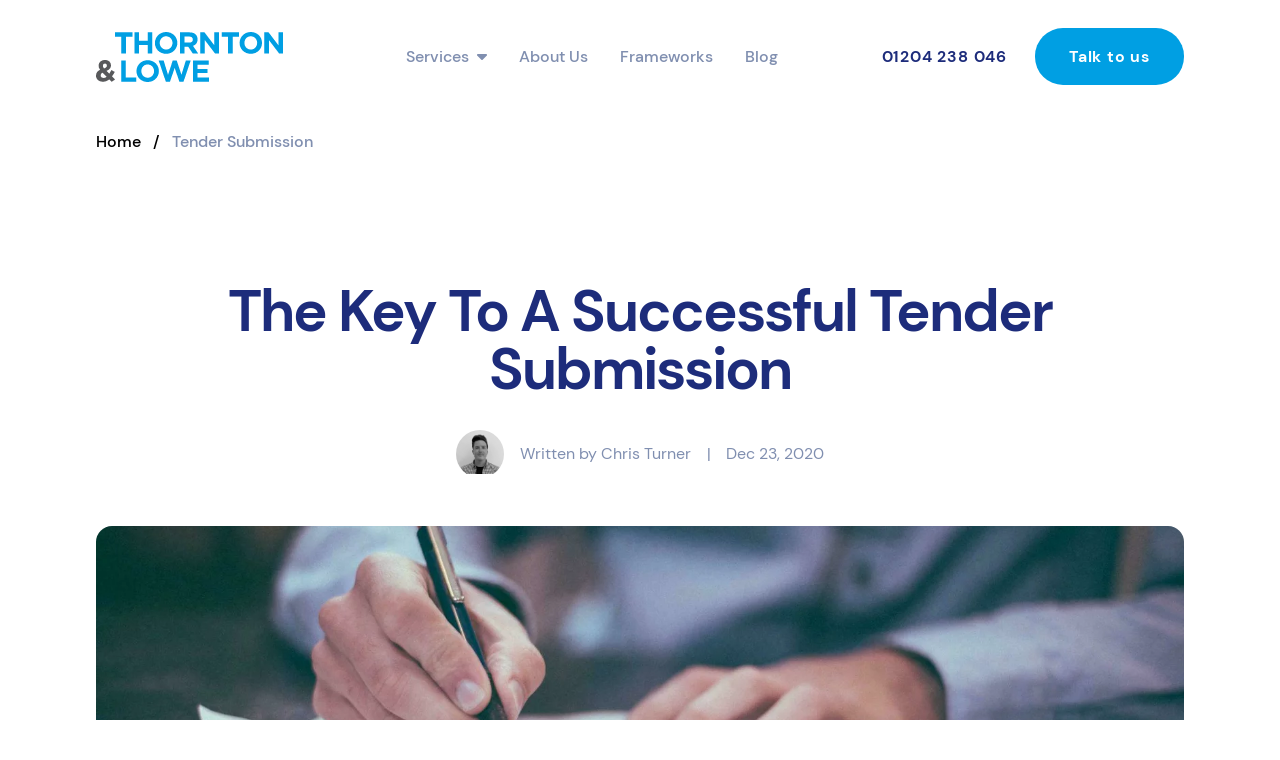

--- FILE ---
content_type: text/html; charset=UTF-8
request_url: https://thorntonandlowe.com/tender-submission/
body_size: 17084
content:
<!DOCTYPE html>
<html lang="en">
    <head>
        <meta charset="utf-8">
        <meta http-equiv="X-UA-Compatible" content="IE=edge">
        <meta name="viewport" content="width=device-width, initial-scale=1">
                        <link rel="stylesheet" type="text/css" href="/css/main.css">
			
            <title>The Key To A Successful Tender Submission I Thornton & Lowe</title>
                <meta name="description" content="Unlock the secrets to a successful tender submission with Thornton & Lowe. Our expert insights reveal the critical factors that can make or break your bid. Learn how to create standout proposals, meet submission requirements, and enhance your chances of winning lucrative contracts. Trust Thornton & Lowe to guide you through every step of the tender process." />
    
	<meta property="fb:app_id" content="">
	<meta property="og:url" content="https://thorntonandlowe.com/tender-submission/" />
	<meta property="og:type" content="website" />
		<meta property="og:title" content="The Key To A Successful Tender Submission" />
		<meta property="og:image" content="https://s3.eu-west-2.amazonaws.com/thorntonandlowe/_1200x630_crop_center-center_none/logo.svg" />
	<meta property="og:image:width" content="1200" />
	<meta property="og:image:height" content="630" />
			<meta property="og:description" content="Unlock the secrets to a successful tender submission with Thornton &amp; Lowe. Our expert insights reveal the critical factors that can make or break your bid. Learn how to create standout proposals, meet submission requirements, and enhance your chances of winning lucrative contracts. Trust Thornton &amp; Lowe to guide you through every step of the tender process." />
		<meta property="og:site_name" content="Thornton And Lowe" />
	<meta property="og:locale" content="en_GB" />
	<meta property="og:locale:alternate" content="en_GB" />
	
	<meta name="twitter:card" content="summary_large_image" />
	<meta name="twitter:site" content="" />
	<meta name="twitter:url" content="https://thorntonandlowe.com/tender-submission/" />
			<meta name="twitter:title" content="The Key To A Successful Tender Submission" />
				<meta name="twitter:description" content="Unlock the secrets to a successful tender submission with Thornton &amp; Lowe. Our expert insights reveal the critical factors that can make or break your bid. Learn how to create standout proposals, meet submission requirements, and enhance your chances of winning lucrative contracts. Trust Thornton &amp; Lowe to guide you through every step of the tender process." />
		<meta name="twitter:image" content="https://s3.eu-west-2.amazonaws.com/thorntonandlowe/_1200x600_crop_center-center_none/logo.svg" />

	
	<link rel="home" href="https://thorntonandlowe.com/" />
<!-- Google Tag Manager -->
<script>(function(w,d,s,l,i){w[l]=w[l]||[];w[l].push({'gtm.start':
new Date().getTime(),event:'gtm.js'});var f=d.getElementsByTagName(s)[0],
j=d.createElement(s),dl=l!='dataLayer'?'&l='+l:'';j.async=true;j.src=
'https://www.googletagmanager.com/gtm.js?id='+i+dl;f.parentNode.insertBefore(j,f);
})(window,document,'script','dataLayer','GTM-MZZXVJ2H');</script>
<!-- End Google Tag Manager -->
        <script src="https://kit.fontawesome.com/09abbc81e2.js" crossorigin="anonymous"></script>

		            
    
                                
    <script type="application/ld+json">
    {
      "@context": "https://schema.org",
      "@type": "BreadcrumbList",
      "itemListElement": [
                {
          "@type": "ListItem",
          "position": 1,
          "name": "Home",
          "item": "https://thorntonandlowe.com/"
        },                {
          "@type": "ListItem",
          "position": 2,
          "name": "Tender Submission",
          "item": "https://thorntonandlowe.com/tender-submission/"
        }              ]
    }
    </script>
					
  </head>
  <body>
<!-- Google Tag Manager (noscript) -->
<noscript><iframe src="https://www.googletagmanager.com/ns.html?id=GTM-MZZXVJ2H"
height="0" width="0" style="display:none;visibility:hidden"></iframe></noscript>
<!-- End Google Tag Manager (noscript) -->

     	
                
    <div x-data="{mobileNav:false,dropdown:false,subDropdown:false,isMobile:false}" x-init="isMobile = (window.innerWidth < 1224) ? true : false;" x-on:resize.window="isMobile = (window.innerWidth < 1224) ? true : false;" >
        <div class="block md:hidden bg-blue text-white py-3 text-center">
            <p class="font-semibold">Talk to us <a class="font-bold" href="tel:01204238046">01204 238 046</a></p>
        </div>
        <header class="relative z-50 " x-ref="header">
            <div class="main flex justify-between items-center py-8 bg-white">
                <div x-on:mouseover="dropdown = false; subDropdown = false">
                    <a href="/">
                                     <img class="w-50 h-auto" alt="Logo" src="https://s3.eu-west-2.amazonaws.com/thorntonandlowe/logo.svg" width="188" height="50">
    
                    </a>
                </div>
                <div class="block xl:hidden">
                    <svg x-on:click="mobileNav = true" :class="mobileNav == false ? 'block' : 'hidden'" class="fill-blue w-10 h-10" xmlns="http://www.w3.org/2000/svg" viewBox="0 0 448 512"><path d="M0 88C0 74.75 10.75 64 24 64H424C437.3 64 448 74.75 448 88C448 101.3 437.3 112 424 112H24C10.75 112 0 101.3 0 88zM0 248C0 234.7 10.75 224 24 224H296C309.3 224 320 234.7 320 248C320 261.3 309.3 272 296 272H24C10.75 272 0 261.3 0 248zM168 432H24C10.75 432 0 421.3 0 408C0 394.7 10.75 384 24 384H168C181.3 384 192 394.7 192 408C192 421.3 181.3 432 168 432z"/></svg>
                    <svg x-on:click="mobileNav = false;dropdown = false; subDropdown = false" :class="mobileNav != false ? 'block' : 'hidden'" class="fill-blue w-10 h-10" xmlns="http://www.w3.org/2000/svg" viewBox="0 0 448 512"><path d="M224 222.1L407 39.03C416.4 29.66 431.6 29.66 440.1 39.03C450.3 48.4 450.3 63.6 440.1 72.97L257.9 256L440.1 439C450.3 448.4 450.3 463.6 440.1 472.1C431.6 482.3 416.4 482.3 407 472.1L224 289.9L40.97 472.1C31.6 482.3 16.4 482.3 7.029 472.1C-2.343 463.6-2.343 448.4 7.029 439L190.1 256L7.029 72.97C-2.343 63.6-2.343 48.4 7.029 39.03C16.4 29.66 31.6 29.66 40.97 39.03L224 222.1z"/></svg>
                </div>
                <nav class="hidden xl:flex items-center">
                    <ul class="flex text-textgrey font-semibold tracking-wider">
                        <li class="mr-8 2xl:mx-6 group" x-on:mouseover="dropdown = 'services'"><a class="group-hover:text-darkblue text-base transition-all">Services<i class="fa-solid fa-caret-down ml-2 transform transition-all group-hover:translate-y-1"></i></a></li>
                        <li class="mr-8 2xl:mx-6 group" x-on:mouseover="dropdown = false;subDropdown = false;"><a href="/about/" class="group-hover:text-darkblue text-base transition-all">About Us</a></li>
                        <li class="mr-8 2xl:mx-6 group" x-on:mouseover="dropdown = false;subDropdown = false;"><a class="group-hover:text-darkblue text-base transition-all" href="/frameworks">Frameworks</a></li>
                        <li class=" 2xl:mx-6 group" x-on:mouseover="dropdown = false;subDropdown = false;"><a class="group-hover:text-darkblue text-base transition-all" href="/blog">Blog</a></li>
                    </ul>
                    <div class="ml-20">
                        <a class="ml-6 text-darkblue font-bold tracking-wider" href="tel:01204238046">01204 238 046</a>
                        <a class="ml-6 bg-blue border-2 border-transparent hover:border-blue hover:bg-white hover:text-blue transition-all transition-300 text-white py-4 px-8 rounded-full font-bold tracking-wider" href="/contact">Talk to us</a>
                    </div>
                </nav>
            </div>
        </header>
        <nav :class="mobileNav != false && isMobile == true ? 'opacity-100 pointer-events-auto translate-y-0' : 'opacity-0 pointer-events-none -translate-y-8'" class="w-full text-center absolute z-40 bg-white xl:hidden p-8 shadow-2xl transition-all">
            <ul class="flex flex-col text-textgrey  mb-8">
                <li class="my-3" x-on:click="dropdown = 'services'"><a class="text-xl font-regular tracking-normal  transition-all">Services<i class="fa-solid fa-caret-down ml-2 transform transition-all group-hover:translate-y-1"></i></a></li>
                <li class="my-3" x-on:click="dropdown = false;subDropdown = false;"><a class="text-xl font-regular tracking-normal  transition-all" href="/about/">About Us</a></li>
                <li class="my-3" x-on:click="dropdown = false;subDropdown = false;"><a class="text-xl font-regular tracking-normal  transition-all" href="/frameworks">Frameworks</a></li>
                <li class="my-3" x-on:click="dropdown = false;subDropdown = false;"><a class="text-xl font-regular tracking-normal  transition-all" href="/blog">Blog</a></li>
            </ul>
            <div class="flex flex-col">
                <a class="text-xl text-darkblue font-bold tracking-wider mb-6" href="tel:01204238046">01204 238 046</a>
                <a class="max-w-[250px] w-full mx-auto  text-center bg-blue border-2 border-transparent hover:border-blue hover:bg-white hover:text-blue transition-all transition-300 text-white py-4 px-8 rounded-full font-bold tracking-wider" href="/contact">Talk to us</a>
            </div>
        </nav>
        <div :class="dropdown != 'services' ? 'opacity-0 pointer-events-none -translate-y-8' : 'opacity-100 pointer-events-auto translate-y-0'" class="overflow-hidden bg-white absolute w-full z-40 opacity-0 transition-all duration-300 shadow-xl">
            <div x-show="subDropdown == false" class="main mx-auto grid grid-cols-1 sm:grid-cols-2 md:grid-cols-3 xl:grid-cols-4 gap-4 md:gap-12 py-2 md:py-8">
                                                            <a x-on:click.prevent="subDropdown = true" class="border-t-2 transition-all border-darkblue px-0 py-4  md:p-4 relative group hover:border-blue hover:translate-y-1">
                                            <div class="pr-8">
                            <strong class="block mb-2 text-darkblue font-bold text-lg group-hover:text-blue transition-colors">Bid Writing</strong>
                            <p class="text-textgrey">Over 75% success rate!</p>
                        </div>
                        <i class="fa-regular fa-arrow-right absolute right-4 bottom-4 text-lg text-textgrey transition-colors group-hover:text-blue"></i>
                    </a>
                                                            <a href="https://thorntonandlowe.com/bid-writing-training-hub/" class="border-t-2 transition-all border-darkblue px-0 py-4  md:p-4 relative group hover:border-blue hover:translate-y-1">
                                            <div class="pr-8">
                            <strong class="block mb-2 text-darkblue font-bold text-lg group-hover:text-blue transition-colors">Bid Training</strong>
                            <p class="text-textgrey">Push your business to the next level!</p>
                        </div>
                        <i class="fa-regular fa-arrow-right absolute right-4 bottom-4 text-lg text-textgrey transition-colors group-hover:text-blue"></i>
                    </a>
                                                            <a href="https://thorntonandlowe.com/buyer-services/" class="border-t-2 transition-all border-darkblue px-0 py-4  md:p-4 relative group hover:border-blue hover:translate-y-1">
                                            <div class="pr-8">
                            <strong class="block mb-2 text-darkblue font-bold text-lg group-hover:text-blue transition-colors">Public &amp; Third Sector Buyer Solutions</strong>
                            <p class="text-textgrey">Procurement compliance, contract management &amp; value for money services</p>
                        </div>
                        <i class="fa-regular fa-arrow-right absolute right-4 bottom-4 text-lg text-textgrey transition-colors group-hover:text-blue"></i>
                    </a>
                                                            <a href="https://thorntonandlowe.com/bid-administration-service/" class="border-t-2 transition-all border-darkblue px-0 py-4  md:p-4 relative group hover:border-blue hover:translate-y-1">
                                            <div class="pr-8">
                            <strong class="block mb-2 text-darkblue font-bold text-lg group-hover:text-blue transition-colors">Bid Administration Service</strong>
                            <p class="text-textgrey">Taking the stress out of organising your current bids and planning your pipeline</p>
                        </div>
                        <i class="fa-regular fa-arrow-right absolute right-4 bottom-4 text-lg text-textgrey transition-colors group-hover:text-blue"></i>
                    </a>
                                                            <a href="https://thorntonandlowe.com/carbon-reduction-plans/" class="border-t-2 transition-all border-darkblue px-0 py-4  md:p-4 relative group hover:border-blue hover:translate-y-1">
                                            <div class="pr-8">
                            <strong class="block mb-2 text-darkblue font-bold text-lg group-hover:text-blue transition-colors">Carbon Reduction Planning</strong>
                            <p class="text-textgrey">Helping you to produce a comprehensive and compliant CRP</p>
                        </div>
                        <i class="fa-regular fa-arrow-right absolute right-4 bottom-4 text-lg text-textgrey transition-colors group-hover:text-blue"></i>
                    </a>
                                                            <a href="https://thorntonandlowe.com/services/bid-resource/" class="border-t-2 transition-all border-darkblue px-0 py-4  md:p-4 relative group hover:border-blue hover:translate-y-1">
                                            <div class="pr-8">
                            <strong class="block mb-2 text-darkblue font-bold text-lg group-hover:text-blue transition-colors">Bid Resource</strong>
                            <p class="text-textgrey">Our specialist bid recruitment division</p>
                        </div>
                        <i class="fa-regular fa-arrow-right absolute right-4 bottom-4 text-lg text-textgrey transition-colors group-hover:text-blue"></i>
                    </a>
                                                            <a href="https://thorntonandlowe.com/services/bid-design-service/" class="border-t-2 transition-all border-darkblue px-0 py-4  md:p-4 relative group hover:border-blue hover:translate-y-1">
                                            <div class="pr-8">
                            <strong class="block mb-2 text-darkblue font-bold text-lg group-hover:text-blue transition-colors">Bid Design Service</strong>
                            <p class="text-textgrey">Stand out from the competition</p>
                        </div>
                        <i class="fa-regular fa-arrow-right absolute right-4 bottom-4 text-lg text-textgrey transition-colors group-hover:text-blue"></i>
                    </a>
                                                            <a href="https://thorntonandlowe.com/bid-management-software-login/" class="border-t-2 transition-all border-darkblue px-0 py-4  md:p-4 relative group hover:border-blue hover:translate-y-1">
                                            <div class="pr-8">
                            <strong class="block mb-2 text-darkblue font-bold text-lg group-hover:text-blue transition-colors">Bid Management Software</strong>
                            <p class="text-textgrey">Access Tender Library, Tender Pipeline or Book a Demo</p>
                        </div>
                        <i class="fa-regular fa-arrow-right absolute right-4 bottom-4 text-lg text-textgrey transition-colors group-hover:text-blue"></i>
                    </a>
                                                            <a href="https://thorntonandlowe.com/services/search-selection/" class="border-t-2 transition-all border-darkblue px-0 py-4  md:p-4 relative group hover:border-blue hover:translate-y-1">
                                            <div class="pr-8">
                            <strong class="block mb-2 text-darkblue font-bold text-lg group-hover:text-blue transition-colors">Search &amp; Selection</strong>
                            <p class="text-textgrey">Finding tenders that suit your business</p>
                        </div>
                        <i class="fa-regular fa-arrow-right absolute right-4 bottom-4 text-lg text-textgrey transition-colors group-hover:text-blue"></i>
                    </a>
                                                            <a href="https://thorntonandlowe.com/services/bid-mentor-service/" class="border-t-2 transition-all border-darkblue px-0 py-4  md:p-4 relative group hover:border-blue hover:translate-y-1">
                                            <div class="pr-8">
                            <strong class="block mb-2 text-darkblue font-bold text-lg group-hover:text-blue transition-colors">Bid Mentor Service</strong>
                            <p class="text-textgrey">Partner with us to improve your bid output</p>
                        </div>
                        <i class="fa-regular fa-arrow-right absolute right-4 bottom-4 text-lg text-textgrey transition-colors group-hover:text-blue"></i>
                    </a>
                                                            <a href="https://thorntonandlowe.com/bid-templates/" class="border-t-2 transition-all border-darkblue px-0 py-4  md:p-4 relative group hover:border-blue hover:translate-y-1">
                                            <div class="pr-8">
                            <strong class="block mb-2 text-darkblue font-bold text-lg group-hover:text-blue transition-colors">Bid Templates</strong>
                            <p class="text-textgrey">A range of standard Bid Templates, produced by our experts for your sector</p>
                        </div>
                        <i class="fa-regular fa-arrow-right absolute right-4 bottom-4 text-lg text-textgrey transition-colors group-hover:text-blue"></i>
                    </a>
                                                            <a href="https://thorntonandlowe.com/marketing-services/" class="border-t-2 transition-all border-darkblue px-0 py-4  md:p-4 relative group hover:border-blue hover:translate-y-1">
                                            <div class="pr-8">
                            <strong class="block mb-2 text-darkblue font-bold text-lg group-hover:text-blue transition-colors">Marketing &amp; Content Services</strong>
                            <p class="text-textgrey">Content creation that drives qualified leads</p>
                        </div>
                        <i class="fa-regular fa-arrow-right absolute right-4 bottom-4 text-lg text-textgrey transition-colors group-hover:text-blue"></i>
                    </a>
                            </div>
            <div x-show="subDropdown != false" class="main mx-auto grid grid-cols-1 md:grid-cols-2 xl:grid-cols-3 gap-0 md:gap-12 py-2 md:py-8 transition-all">
                <div class="col-start-1 col-end-2 md:col-end-3 xl:col-start-auto xl:col-end-auto">
                    <div class="flex mb-6 md:mb-16 items-start justify-between pt-4 border-t-2 md:border-t-[0px] border-blue">
                        <div class="flex flex-col">
                            <a class="mb-4" href="/services/bid-writing/">
                                <strong class="text-blue font-bold text-lg mb-2 flex items-center">Bid Writing <i class="ml-4 fa-regular fa-arrow-right"></i></strong>
                                <p class="text-textgrey">We have over 75% win rate and strongly believe our role is not simply to 'write' or to respond to tenders but to support our clients to win contracts.</p>
                            </a>
                            <!--<a href="/services/advanced-bid-writing/">
                                <strong class="text-blue font-bold text-lg mb-2 flex items-center">Advanced Bid Writing <i class="ml-4 fa-regular fa-arrow-right"></i></strong>
                                <p class="text-textgrey">Go to the next step with your Bid Writing skills with this highly practical workshop.</p>
                            </a>!-->
                        </div>
                        <div>
                            <a x-on:click.prevent="subDropdown = false" class="bg-lightblue py-4 px-6 rounded-full text-darkblue flex items-center font-semibold hover:bg-blue hover:text-white transition-all"><i class="md:mr-4 fa-regular fa-arrow-left"></i><span class="hidden md:block">Back</span></a>
                        </div>
                    </div>
                    <div class="hidden xl:block bg-lightblue rounded-2xl p-8">
                        <strong class="block mb-2 text-darkblue font-bold text-lg mb-4">Require help with<br> your bid writing?</strong>
                        <p class="text-darkblue mb-4">Talk to one of our experts today</p>
                        <a href="/contact/" class="text-blue flex items-center">Chat to our team<i class="ml-2 fa-regular fa-arrow-right text-lg"></i></a>
                    </div>
                </div>
                <div>
                    <ul class="font-semibold">
                                                     <li class=""><a class="w-max block text-textgrey rounded-full py-4 md:px-6 transition-all md:hover:bg-blue md:hover:text-white" href="https://thorntonandlowe.com/services/bid-writing/utilities-tenders/">Utilities &amp; Telecoms Tenders</a></li>
                                                     <li class=""><a class="w-max block text-textgrey rounded-full py-4 md:px-6 transition-all md:hover:bg-blue md:hover:text-white" href="https://thorntonandlowe.com/services/bid-writing/cleaning-tenders/">Cleaning Tenders</a></li>
                                                     <li class=""><a class="w-max block text-textgrey rounded-full py-4 md:px-6 transition-all md:hover:bg-blue md:hover:text-white" href="https://thorntonandlowe.com/services/bid-writing/construction-tenders/">Construction Tenders</a></li>
                                                     <li class=""><a class="w-max block text-textgrey rounded-full py-4 md:px-6 transition-all md:hover:bg-blue md:hover:text-white" href="https://thorntonandlowe.com/services/bid-writing/fleet-tenders/">Fleet Management Tenders</a></li>
                                                     <li class=""><a class="w-max block text-textgrey rounded-full py-4 md:px-6 transition-all md:hover:bg-blue md:hover:text-white" href="https://thorntonandlowe.com/services/bid-writing/energy-environmental-tenders/">Energy &amp; Environmental Tenders</a></li>
                                                     <li class=""><a class="w-max block text-textgrey rounded-full py-4 md:px-6 transition-all md:hover:bg-blue md:hover:text-white" href="https://thorntonandlowe.com/services/bid-writing/facilities-management-tenders/">Facilities Management Tenders</a></li>
                                                     <li class=""><a class="w-max block text-textgrey rounded-full py-4 md:px-6 transition-all md:hover:bg-blue md:hover:text-white" href="https://thorntonandlowe.com/services/bid-writing/furniture-tenders/">Furniture Tenders</a></li>
                                                     <li class=""><a class="w-max block text-textgrey rounded-full py-4 md:px-6 transition-all md:hover:bg-blue md:hover:text-white" href="https://thorntonandlowe.com/services/bid-writing/healthcare-tenders/">Healthcare Tenders</a></li>
                                                     <li class=""><a class="w-max block text-textgrey rounded-full py-4 md:px-6 transition-all md:hover:bg-blue md:hover:text-white" href="https://thorntonandlowe.com/services/bid-writing/waste-management-tenders/">Waste Management Tenders</a></li>
                                        </div>
                <div>
                    <ul class="font-semibold">
                                                     <li class=""><a class="w-max block text-textgrey rounded-full py-4 md:px-6 transition-all md:hover:bg-blue md:hover:text-white" href="https://thorntonandlowe.com/services/bid-writing/it-tenders/">IT, Digital &amp; Technology Tenders</a></li>
                                                     <li class=""><a class="w-max block text-textgrey rounded-full py-4 md:px-6 transition-all md:hover:bg-blue md:hover:text-white" href="https://thorntonandlowe.com/services/bid-writing/professional-services-tenders/">Professional Services Tenders (non-construction)</a></li>
                                                     <li class=""><a class="w-max block text-textgrey rounded-full py-4 md:px-6 transition-all md:hover:bg-blue md:hover:text-white" href="https://thorntonandlowe.com/services/bid-writing/rail-tenders-bid-writing/">Rail Tenders</a></li>
                                                     <li class=""><a class="w-max block text-textgrey rounded-full py-4 md:px-6 transition-all md:hover:bg-blue md:hover:text-white" href="https://thorntonandlowe.com/services/bid-writing/recruitment-tenders/">Recruitment Tenders</a></li>
                                                     <li class=""><a class="w-max block text-textgrey rounded-full py-4 md:px-6 transition-all md:hover:bg-blue md:hover:text-white" href="https://thorntonandlowe.com/services/bid-writing/security-tenders/">Security Tenders</a></li>
                                                     <li class=""><a class="w-max block text-textgrey rounded-full py-4 md:px-6 transition-all md:hover:bg-blue md:hover:text-white" href="https://thorntonandlowe.com/services/bid-writing/training-education-tenders/">Training &amp; Education Tenders</a></li>
                                                     <li class=""><a class="w-max block text-textgrey rounded-full py-4 md:px-6 transition-all md:hover:bg-blue md:hover:text-white" href="https://thorntonandlowe.com/services/bid-writing/transport-tenders/">Transport Tenders</a></li>
                                                     <li class=""><a class="w-max block text-textgrey rounded-full py-4 md:px-6 transition-all md:hover:bg-blue md:hover:text-white" href="https://thorntonandlowe.com/services/bid-writing/highways-civil-engineering-tenders/">Highways &amp; Civil Engineering Tenders</a></li>
                                                     <li class=""><a class="w-max block text-textgrey rounded-full py-4 md:px-6 transition-all md:hover:bg-blue md:hover:text-white" href="https://thorntonandlowe.com/services/bid-writing/marketing-tenders/">Marketing Tenders</a></li>
                                                     <li class=""><a class="w-max block text-textgrey rounded-full py-4 md:px-6 transition-all md:hover:bg-blue md:hover:text-white" href="https://thorntonandlowe.com/services/bid-writing/asbestos-tenders/">Asbestos Tenders - Bid Writing Services</a></li>
                                                     <li class=""><a class="w-max block text-textgrey rounded-full py-4 md:px-6 transition-all md:hover:bg-blue md:hover:text-white" href="https://thorntonandlowe.com/services/bid-writing/construction-professional-services-tenders-2/">Construction Professional Services Tenders</a></li>
                                                     <li class=""><a class="w-max block text-textgrey rounded-full py-4 md:px-6 transition-all md:hover:bg-blue md:hover:text-white" href="https://thorntonandlowe.com/services/bid-writing/legal-services-tenders/">Legal Services Tenders</a></li>
                                                     <li class=""><a class="w-max block text-textgrey rounded-full py-4 md:px-6 transition-all md:hover:bg-blue md:hover:text-white" href="https://thorntonandlowe.com/services/bid-writing/find-win-landscaping-tenders/">Landscaping Tenders</a></li>
                                            </ul>
                </div>
            </div>
        </div>
        <div :class="dropdown != 'about' ? 'opacity-0 pointer-events-none -translate-y-8' : 'opacity-100 pointer-events-auto translate-y-0'" class="overflow-hidden bg-white absolute w-full z-40 opacity-0 transition-all duration-300 shadow-xl">
            <div x-show="subDropdown == false" class="main mx-auto grid grid-cols-1 sm:grid-cols-2 md:grid-cols-3 xl:grid-cols-4 gap-4 md:gap-12 py-2 md:py-8">
                <a href="/our-team" class="border-t-2 transition-all border-darkblue px-0 py-4  md:p-4 relative group hover:border-blue hover:translate-y-1">
                    <strong class="block text-darkblue font-bold text-lg group-hover:text-blue transition-colors">Our Team</strong>
                    <i class="fa-regular fa-arrow-right absolute right-4 bottom-4 text-lg text-textgrey transition-colors group-hover:text-blue"></i>
                </a>
                <a href="/case-studies" class="border-t-2 transition-all border-darkblue px-0 py-4  md:p-4 relative group hover:border-blue hover:translate-y-1">
                    <strong class="block text-darkblue font-bold text-lg group-hover:text-blue transition-colors">Case Studies</strong>
                    <i class="fa-regular fa-arrow-right absolute right-4 bottom-4 text-lg text-textgrey transition-colors group-hover:text-blue"></i>
                </a>
                <a href="/careers" class="border-t-2 transition-all border-darkblue px-0 py-4  md:p-4 relative group hover:border-blue hover:translate-y-1">
                    <strong class="block text-darkblue font-bold text-lg group-hover:text-blue transition-colors">Careers</strong>
                    <i class="fa-regular fa-arrow-right absolute right-4 bottom-4 text-lg text-textgrey transition-colors group-hover:text-blue"></i>
                </a>
                <a href="/privacy-policy" class="border-t-2 transition-all border-darkblue px-0 py-4  md:p-4 relative group hover:border-blue hover:translate-y-1">
                    <strong class="block text-darkblue font-bold text-lg group-hover:text-blue transition-colors">Privacy Policy</strong>
                    <i class="fa-regular fa-arrow-right absolute right-4 bottom-4 text-lg text-textgrey transition-colors group-hover:text-blue"></i>
                </a>
            </div>
        </div>
        <div x-on:mouseover="dropdown = false; subDropdown = false" :class="dropdown == false ? 'opacity-0 pointer-events-none' : 'opacity-100 bg-[#00000045] pointer-events-auto'" class="fixed z-30 w-screen h-screen top-0 hidden lg:block transition-all duration-300"></div>
    </div>
	        <section class="py-4">
    <div class="main mx-auto">
        <nav class="breadcrumbs">
                                                <a class="pr-1 sm:pr-2 capitalize text-block last:text-textgrey last:select-none last:pointer-events-none font-semibold" href="/">Home</a>
                                                <span class="pr-1 sm:pr-2  font-semibold text-block">/</span>
                                                                                        <span class="pr-1 sm:pr-2 capitalize text-block last:text-textgrey last:select-none last:pointer-events-none font-semibold">tender submission</span>
                                                                        </nav>
    </div>
</section>

      <section class="pt-12 md:pt-28">
    <div class="main mx-auto hero">
        <h1 class="text-darkblue mb-8 text-center max-w-[1000px] mx-auto opacity-0 transform -translate-y-3">The Key To A Successful Tender Submission</h1>
        <div class="max-w-[400px] mx-auto">
            <div class="flex items-center justify-evenly">
                            <div class="flex items-center">
                    <div class="overflow-hidden rounded-full aspect-square w-12 h-12 mr-4">
                                                                                                                                                                                                                                                                                                                            <picture>
                                    <source type="image/webp" sizes="100vw" srcset="https://s3.eu-west-2.amazonaws.com/thorntonandlowe/uploads/260431/Chris_web_2024-09-03-162203_mrvd_a87a8cb65a527bfa736d9e3d09b3c203.webp 500w, https://s3.eu-west-2.amazonaws.com/thorntonandlowe/uploads/260431/Chris_web_2024-09-03-162203_mrvd_80a7714bd077aa3056eeb558a669edba.webp 400w, https://s3.eu-west-2.amazonaws.com/thorntonandlowe/uploads/260431/Chris_web_2024-09-03-162203_mrvd_5514a0810e89be71ccdb184d912cc0ec.webp 300w" width="903" height="824">
                                        <img alt="Chris web" src="data:image/svg+xml;charset=utf-8,%3Csvg%20xmlns%3D%27http%3A%2F%2Fwww.w3.org%2F2000%2Fsvg%27%20width%3D%271%27%20height%3D%271%27%20style%3D%27background%3Atransparent%27%2F%3E" sizes="100vw" srcset="https://s3.eu-west-2.amazonaws.com/thorntonandlowe/uploads/260431/Chris_web_2024-09-03-162203_mrvd_903ae6152df5f9be5dc07b4077c72995.png 200w" width="903" height="824">
            </picture>

                                                                                                                                                                                                                                                                                                                                                                                                                                                                                                                                                                                                                                                                                                                                                                                                                                                                                                                                                                                                                                                                                                                                                                                                                                                                                                                                                                                                                                                                                                                                                                                                                                                                                                                                                                                                                                                                                                                                                                                                                                                                                                                                                                                                                                        </div>
                        <p class="text-textgrey">Written by Chris Turner</p>
                </div>
                                                <p class="text-textgrey">|</p>
                                <p class="text-textgrey">Dec 23, 2020</p>
            </div>
        </div>
    </div>
</section>

<section class="py-12">
            <div class="main mx-auto">
            <div class="relative h-0 pt-[100%] sm:pt-[40%] rounded-2xl overflow-hidden">
                                            <picture>
                    <source type="image/webp" sizes="100vw" data-srcset="https://s3.eu-west-2.amazonaws.com/thorntonandlowe/uploads/7126/helloquence-51716-unsplash-1_fd865e7589267e91ecc50bb6fd47a36b.webp 1920w, https://s3.eu-west-2.amazonaws.com/thorntonandlowe/uploads/7126/helloquence-51716-unsplash-1_70f0a53013170cbd1611c48c36ce5f38.webp 1600w, https://s3.eu-west-2.amazonaws.com/thorntonandlowe/uploads/7126/helloquence-51716-unsplash-1_5ad3ad8add7611d7ba390a77bcf430fa.webp 1200w, https://s3.eu-west-2.amazonaws.com/thorntonandlowe/uploads/7126/helloquence-51716-unsplash-1_d08e2acd556fb393022bcecf37859ab9.webp 800w, https://s3.eu-west-2.amazonaws.com/thorntonandlowe/uploads/7126/helloquence-51716-unsplash-1_8784fc801a0738c25838d2fe7145b51c.webp 600w, https://s3.eu-west-2.amazonaws.com/thorntonandlowe/uploads/7126/helloquence-51716-unsplash-1_a08ae243ba3d12f0f6ff01b6d2ee360d.webp 400w" width="1920" height="1281">
                <img class="lazyload absolute left-0 top-0 w-full h-full object-cover" alt="Helloquence 51716 unsplash 1" data-src="data:image/svg+xml;charset=utf-8,%3Csvg%20xmlns%3D%27http%3A%2F%2Fwww.w3.org%2F2000%2Fsvg%27%20width%3D%271%27%20height%3D%271%27%20style%3D%27background%3Atransparent%27%2F%3E" sizes="100vw" data-srcset="https://s3.eu-west-2.amazonaws.com/thorntonandlowe/uploads/7126/helloquence-51716-unsplash-1_fd865e7589267e91ecc50bb6fd47a36b.jpg 1920w, https://s3.eu-west-2.amazonaws.com/thorntonandlowe/uploads/7126/helloquence-51716-unsplash-1_70f0a53013170cbd1611c48c36ce5f38.jpg 1600w, https://s3.eu-west-2.amazonaws.com/thorntonandlowe/uploads/7126/helloquence-51716-unsplash-1_5ad3ad8add7611d7ba390a77bcf430fa.jpg 1200w, https://s3.eu-west-2.amazonaws.com/thorntonandlowe/uploads/7126/helloquence-51716-unsplash-1_d08e2acd556fb393022bcecf37859ab9.jpg 800w, https://s3.eu-west-2.amazonaws.com/thorntonandlowe/uploads/7126/helloquence-51716-unsplash-1_8784fc801a0738c25838d2fe7145b51c.jpg 600w, https://s3.eu-west-2.amazonaws.com/thorntonandlowe/uploads/7126/helloquence-51716-unsplash-1_a08ae243ba3d12f0f6ff01b6d2ee360d.jpg 400w" width="1920" height="1281">
    </picture>

            </div>
        </div>
    </section>

<section class="max-w-[1200px] mx-auto">
    <div class="main mx-auto">
        <div class="flex flex-col lg:flex-row gap-12">
            <div class="flex-1 mx-auto">
                <div class="content">
                    <div style="display:none;" class="table-of-contents">
                        <strong>Table of contents</strong>
                        <div class="js-toc"></div>
                    </div>
                    <div class="headings-container js-toc-content">
                                            <div class="mb-12">
    <p>
Tendering is a crucial part of winning new business and securing long term contracts. So, if you’re a business owner, or in charge of a bid team, your tender submissions need to be of the highest quality. But with more and more businesses investing in their bid writing, it is now becoming fiercely competitive in many industries. </p>

<p>How will you stand out from your competition and ensure your submission is a winning one? </p>
<p>How will you present or communicate your information? How do you capture the buyers attention and instill the confidence that you are the right business for the job? As bid writing experts, these are questions our clients ask us every day. </p>
<p>And after thousands of tender submissions, we can safely say we have the answers. By the end of this article, you will have the knowledge and confidence to write a tender response that you can be proud of - and that your buyer will love. </p>
<p>So, let’s get into it. </p>
<h2>When to submit your tender</h2>
<p>First of all, it’s really important to understand and read the <a href="https://thorntonandlowe.com/tender-document/">tender documents</a> that are submitted by the buyer. It may be that after reading them you decide not to bid as you cannot fully meet the requirements. </p>
<p>Deciding whether to respond or not is one of the most important parts of the tender process. Your business may not always be the right fit for every tender, so choose wisely and make sure to thoroughly read the tender documents. </p>
<h2>Developing your tender submission</h2>
<p>As we mentioned above, it’s very important to understand each of the tender documents that the buyer sends out as your tender submission will be developed around these. </p>
<p>We’ll now break down the typical <a href="https://thorntonandlowe.com/best-practices-how-to-tender-for-work/" target="_blank" rel="noreferrer noopener">tender</a> documents that a buyer would send out and that you would need to engage with. </p>
<ul>
 	<li style="font-weight:400;"><strong>An invitation to tender (<a href="https://thorntonandlowe.com/itts-explained-our-2023-update/" target="_blank" rel="noreferrer noopener">ITT</a>)</strong> - A formal document issued by a procurement authority outlining the scope of a project and invites businesses to bid for the work.</li>
 	<li style="font-weight:400;"><strong>The contract overview</strong> - This will vary depending on the tender documents, but it could contain pages of information or a short summary of works. </li>
 	<li><strong>Instructions about next steps &amp; deadline </strong>- The buyer will outline their deadline and any specific requirements and expectations they wish. This also includes the contract information and terms and conditions. </li>
 	<li><strong>The evaluation and specification information </strong>- Here, the buyer outlines what they expect to see and how they will evaluate the tender responses. </li>
</ul>
<h2>How do you complete a tender?</h2>
<p>By now, you should know what to expect from the tender documents and have an understanding of when or if you should submit your tender. </p>
<p>We’ll now share some best practices when it comes to submitting to ensure that you stand out from the rest and create a winning tender. </p>
<h3><strong>Evidence your achievements</strong></h3>
<p>When you are coming up against a variety of competitive companies, you need to be able to clearly demonstrate the results that you have achieved. It’s no good to just talk about these either, you need to give clear tangible evidence. This could be reports, statistics, testimonials, value of cost savings, organisational structures, team bios, policies etc. </p>
<p>This will help you to come across as a reputable organisation that can firmly back up their claims and instill trust in the buyer. So, if you make a big claim or say you are the best at ‘X’, make sure you can back it up with some kind of data. </p>
<p>The companies that can provide the best evidence of relevant work and their results will usually be the ones who stand the best chance of winning the contract. </p>
<h3><strong>Structure your tender document clearly</strong></h3>
<p>Another really important tip when it comes to submitting your tender is how you present the information. Your submission should be professional and have consistent design throughout. </p>
<p>Some companies may not worry too much about the presentation of their documents, however, spending time on the aesthetic and structure can really help to make a good first impression. </p>
<p>When lot’s of established companies are competing with each other, and it’s very close, this type of attention to detail can make a huge difference. </p>
<p>Sometimes there may be restrictions on design elements in tender submissions, so just be sure to carefully read over the specifications. In terms of structure, you need to make sure that you clearly reference the question numbers in your document and ensure that everything is labelled consistently. </p>
<h3><strong>Sell Yourself </strong></h3>
<p>Let’s not forget one of the most important elements of a tender: the selling process. Many organisations forget that a tender submission is the opportunity to really sell yourself as individuals and as a company as a whole. </p>
<p>The key here is to not just be descriptive with the content you write, it needs to be persuasive. Of course you don’t want to come across as too salesly but you need to have the buyer's needs in mind and demonstrate why you are the best fit to fulfil them. </p>
<p>Not only do you need to highlight the attributes your company brings to the table, you also need to state how you differentiate yourself from competitors and their results. </p>
<p>Framing is key here when communicating with the buyer. Your points need to be framed around the benefits that the buyer will receive by choosing you. Simple but effective. </p>
<p>Hopefully, you now have a better understanding of how to submit a successful tender. With this knowledge, you should be able to craft a winning tender and secure more long term contracts. </p>
<p>It’s important to note that once the buyer receives the tender submissions, they will evaluate them and score them based on their criteria. The benefit of this is that you will get feedback on your submission and will know where you may have gone wrong or where you can improve in future. </p>
<p>If you would like some assistance with your tenders from bid writing professionals, our experienced team can be on hand to guide you through the entire <a href="https://thorntonandlowe.com/the-tender-process-explained/">tender process</a> and ensure you win your desired contracts. </p>
<p>Get in touch with us below and find out how we can help you win more long-term contracts for your business. </p>
</div>                                                        <div class="rounded-2xl bg-lightblue flex items-center justify-between p-12 mb-12">
                <div class="w-full md:w-6/12">
                    <svg class="w-full px-6 max-w-[400px] mx-auto" version="1.1" id="Layer_1" xmlns="http://www.w3.org/2000/svg" xmlns:xlink="http://www.w3.org/1999/xlink" x="0px" y="0px"
                    viewBox="0 0 407 437" style="enable-background:new 0 0 407 437;" xml:space="preserve">
                        <style type="text/css">
                            .talk-1{fill-rule:evenodd;clip-rule:evenodd;fill:#FFFFFF;}
                            .talk-2{fill:#009FE3;}
                            .talk-3{fill:#1D2C7B;}
                            .talk-4{fill:#FFFFFF;}
                        </style>
                        <g>
                            <g>
                                <path class="talk-1" d="M44.9,151.8c9.4-1.8,76.6-6,82.4-4.8c0.3-25.6-1-88.2,27.3-106.6c10.1-4.1,40.1-10.4,49.6-13.7
                                    c28.9-6.2,53.2,59.6,63.6,79.3c3.7,9.8,8.6,17.6,7.4,30.4s2.7,6,2.7,6c10.7-0.6,59.8,1.3,69.5,3.4c3.3,0.8,2.9,6.6,3,10.4
                                    c1.8,47,5.5,139.2,3.9,186.8c0,0,11.6,16.1,20,28.1s16,31.1,21.8,38.1c10.1,12.5,17.1,21.7-4.7,22.4
                                    c-71.6,6.6-148.9,2.9-225.6,2.3c-17.2-1.1-45.7-4.8-56.4-3.4c-36.7,2.2-61.2-1.8-97.2,3.2c-30.1,5.5,7.7-32.3,11.8-44.5
                                    c5.7-11.2,29.4-46.5,29.4-46.5C50.3,303.3,37.1,192.6,44.9,151.8L44.9,151.8z"/>
                                <path class="talk-1" d="M285.8,16.6c1.6-1.9,54.9-15.3,70.8-9.8c31.4,9.8,37.9,34.7,25.2,59.8C365.6,96.9,279.1,98.2,276.4,54
                                    C276.1,24.8,277.8,27.6,285.8,16.6z"/>
                                <path class="talk-2" d="M303,345.3c-1.3-3.7-2-7.6-2.6-11.5l0,0c-5.8-25.6-4.2-52.3-10.6-77.8c-4.3-17.3-21.1-26.8-35.9-34.1
                                    c-0.7,0.2-1.4-0.2-1.7-0.7c-7-2.2-14-3.9-20.9-6.2c-2.1,7.9-6,15.2-9,22.8c-4.4,7.5-2.9,20.5-12.1,24.1
                                    c-11.4,1.6-10-25.7-14.7-33.5c-0.2,0-0.4,0-0.6,0c-0.9,2.2-2,4.3-2.6,6.6c0,0,0,0,0-0.1c-2.4,6.3,0.6,20.9-5.8,24.2
                                    c-6-0.8-9.4-7.5-11.3-12.6c0.1,0.2,0.1,0.3,0.2,0.5c-1.8-5.1-3.7-10.2-4.9-15.4c0,0.2,0.1,0.3,0.1,0.5c-0.5-2.1-0.9-4.3-1.4-6.5
                                    c-6.4,2.8-13.9,2.6-20.8,4l0,0c-13.7,2.1-29.2,4.9-40.4,13.4l0,0c-4.4,4-5.8,9.9-7,15.6c0-0.1,0-0.1,0-0.2
                                    c-2,9.8-2.3,19.8-3.6,29.7c0-0.2,0.1-0.4,0.1-0.6c-0.1,1.4-0.3,2.9-0.4,4.3c0,0.1,0,0.3,0,0.4c0-0.1,0-0.2,0-0.2
                                    c0,0.4,0,0.8-0.1,1.1l0,0c-1.2,16.4-1.5,33.6-7.4,49.1c11.2,0.9,22.2,0.3,33.4-0.5c-10.6-16.7-6.9-28.6-5.6-46.9v0.1
                                    c1.3-34.4,8.9-1.2,5.7,10.8c0-0.1,0-0.3,0-0.4c-2,17.8,2.8,21.7,8.6,36.5c23.9-0.5,47.6,3,71.5,1c16.9,0.2,33.6,3.5,50.7,1.7
                                    c-1.9-5.4,6.8-18.3,7.2-25.6c2.9-12.2,1-24.8,1.4-37.2c0,0.1,0,0.1,0,0.2c0.2-2.7,4.6-1.8,3.6,0.8c0.7,9.5,1.9,19.1,1.6,28.6
                                    c0-0.1,0-0.1,0-0.2c-0.1,1.4-0.2,2.8-0.4,4.1c-1.7,10-4.2,20-8.7,29.1c14.7,0.7,29.5,0.8,44.2,1.6
                                    C303.1,345.6,303,345.4,303,345.3z M204.4,339.5c-6.1,8-7.5-7.6-7.9-11.5v0.2c0-0.2,0-0.3-0.1-0.5l0,0
                                    c-3.6-26.1-3.3-52.4-2.9-78.8c0.4-2.8-1.2-8.8,3.4-8.1c1.6,0.5,2.3,2.3,1.5,3.6c0.4,12.9,0.2,25.8,1.3,38.7
                                    C199.8,302,205.1,320.8,204.4,339.5L204.4,339.5z"/>
                                <path class="talk-2" d="M143.3,230.3h0.1C143.4,230.3,143.3,230.3,143.3,230.3L143.3,230.3z"/>
                                <path class="talk-2" d="M203.9,236.8c1.8,5.4,2.9,11,5.4,16.1c4.7-12.6,8.2-25.6,13.7-37.9c-0.4-0.1-0.8-0.3-1.2-0.6
                                    c-5.6,6.2-12.5,12.2-21,13.6C202,231,203,233.9,203.9,236.8L203.9,236.8z"/>
                                <path class="talk-2" d="M179.8,233.8c0.7,2.6,1.5,5.1,2.4,7.7c-0.1-0.2-0.1-0.3-0.2-0.5c1.1,3.2,1.8,6.5,3.3,9.5
                                    c0.6-8,2.1-15.9,3-23.9c-4-1.6-7.8-4.2-10.7-7.4c-0.2,0.6-0.4,1.3-0.7,1.8C177.7,225.4,178.9,229.6,179.8,233.8L179.8,233.8z"/>
                                <path class="talk-2" d="M112.7,233.6c1.3-0.6,2.5-1.2,3.8-1.8c-1.8,0.6-3.5,1.4-5.1,2.3v0.1C111.8,234,112.3,233.8,112.7,233.6z"/>
                                <path class="talk-2" d="M298.1,262.7c0,0.1,0,0.2,0.1,0.3c-0.9-4.3-2.2-8.5-4-12.5C295.8,254.5,297.2,258.5,298.1,262.7z"/>
                                <path class="talk-2" d="M267.5,315.3L267.5,315.3L267.5,315.3L267.5,315.3L267.5,315.3L267.5,315.3L267.5,315.3z"/>
                                <path class="talk-2" d="M265.1,283.5c-0.2,0-0.4,0.1-0.6,0.1C264.7,283.6,264.9,283.6,265.1,283.5z"/>
                                <path class="talk-2" d="M208.4,254.4c-0.1,0.1-0.2,0.2-0.3,0.2C208.2,254.6,208.3,254.5,208.4,254.4L208.4,254.4z"/>
                                <path class="talk-2" d="M97.4,291.1c0,0.1,0,0.2,0,0.3C97.4,291.3,97.4,291.2,97.4,291.1L97.4,291.1z"/>
                                <path class="talk-3" d="M144.7,178.5L144.7,178.5C144.7,178.4,144.7,178.4,144.7,178.5z"/>
                                <path class="talk-3" d="M230,155.7l0.1-0.1C230.1,155.6,230,155.7,230,155.7z"/>
                                <path class="talk-3" d="M270.6,50.4c0.5,16.7,12.4,34.8,30.4,36.5c-0.2,3.8-4.4,11.4,1.7,12.4c5.4,0,7.2-5.8,8.9-9.8
                                    c30.7,10.6,78.8-3.6,78.8-41.2c2.2-19.1-11.7-33.8-27.9-41.9c-25.3-10.8-56.7-8.1-79.4,7.5C272.9,22.9,270.4,37.7,270.6,50.4
                                    L270.6,50.4L270.6,50.4z M351.5,82.1c3.6-0.8,7.3-1.4,10.7-2.8h-0.1c0.7-0.2,1.3-0.6,2-0.9l0,0c1.4-0.8,2.8-1.6,4.2-2.5l0,0
                                    C375.9,71,381,63,383.7,54.4c1.6-5.4,1-11.1-0.2-16.6c0,0,0,0,0,0.1c-0.6-2.3-1.4-4.5-2.5-6.6l0,0c-19.2-26.9,17.1,4.4,1.7,30.2
                                    l0,0c-1.1,2.7-2.8,5.1-4.5,7.3c0,0,0-0.1,0.1-0.1c-4.7,6.5-12.1,10.7-19.5,13.6C357.4,83.1,348.6,85.3,351.5,82.1L351.5,82.1z
                                    M341.5,82.8c1.2,0.1,3-0.9,3.5,0.7c0.1,0.6-0.3,1.3-0.9,1.4c-2.6,0-7.7,1.4-9.1-1.2C335.9,81.3,339.6,83.3,341.5,82.8L341.5,82.8
                                    z"/>
                                <path class="talk-3" d="M378.3,27C378.3,27.1,378.3,27.1,378.3,27C378.4,27.1,378.3,27.1,378.3,27z"/>
                                <path class="talk-3" d="M374.2,71.2C374.1,71.2,374.1,71.2,374.2,71.2C374.1,71.3,374.1,71.2,374.2,71.2z"/>
                                <path class="talk-3" d="M362.5,79.2C362.5,79.2,362.4,79.2,362.5,79.2C362.4,79.2,362.4,79.2,362.5,79.2L362.5,79.2z"/>
                                <path class="talk-3" d="M342.9,82.7c0,0-0.1,0-0.2,0C342.8,82.8,342.9,82.7,342.9,82.7z"/>
                                <path class="talk-3" d="M168.2,106.8c0.6,0.1,1.2-0.2,1.5-0.7c0.8-2.7-4.9-3.7-6.8-3.6c-3.1-0.3-14,4.2-12.7,7.8
                                    c0.5,0.5,1.3,0.6,1.8,0.1C156.3,106.4,162.7,104.5,168.2,106.8L168.2,106.8z"/>
                                <path class="talk-3" d="M199.9,106.1c9.4-7.2,20.3,4.1,19.2-0.4C212.5,94.9,191.8,106,199.9,106.1L199.9,106.1z"/>
                                <path class="talk-3" d="M156.3,119.7c-0.5,1-2.4,2.3-1.1,3.4c2.1,0.6,3.4-3.7,5.5-4.3c-5,11.5,9.9,16.4,7,2.4
                                    C174.1,128.9,167.3,104.8,156.3,119.7L156.3,119.7z"/>
                                <path class="talk-3" d="M202.3,115.8c-0.6,0.9,0.9,1.8,1.4,0.8c0.2-0.3,0.5-0.7,0.8-1c-1,3.6-1.5,10,3.4,10.8
                                    c6.5,0.3,6.3-11.2,1.6-13.5c4.9-0.7,4.6,4.6,7.6,4.8c1.4-1-0.6-4.2-1.4-5.2C210.9,107.9,205.1,110.5,202.3,115.8L202.3,115.8z"/>
                                <path class="talk-3" d="M186.7,140.2c1.3,0.2,4.7-0.8,4.1-2.5c-0.8-1.3-2.3,0.2-3.4,0.4c-1.9,0.1-4.1-0.3-3.7-2.6
                                    c0.2-2.2,3.7-1.9,3.9-4.3c0.5-1,0.2-6.2-1.2-3.5c0.1,1.4,0.1,3-0.7,4.3C180,133.1,181,140.1,186.7,140.2z"/>
                                <path class="talk-3" d="M210,144.2c2.8-1.6-2.5-4.1-2.3-1.2c-10.3,2.6-20.9,5.4-31.6,5.1c0,0,0-0.1-0.1-0.1c-0.2-4.1-5.6,3.6-2,2.3
                                    C180.7,168.4,205.9,159.7,210,144.2L210,144.2z M198.2,150.4c-5.4,3.4-12.8,4.2-17.3-1c7.1-0.2,14.3-0.8,21.2-2.6
                                    C200.8,148.1,199.7,149.5,198.2,150.4L198.2,150.4z"/>
                                <path class="talk-3" d="M198.3,337.3c6.1,7.6-0.7-29.5-0.1-32.4v0.1c-2.1-21.1-1.1-42.3-2-63.4C192.2,269.8,196,306.4,198.3,337.3z"
                                    />
                                <path class="talk-3" d="M258,343c4.4,1,11.7-28.4,11.7-32.9c0.2-2.4-2.9-35.5-6-28.5c1.7,13.2,5.1,27.1,0.3,40.1
                                    C263.8,325.7,255.1,342,258,343z"/>
                                <path class="talk-3" d="M406.1,422.9c-0.9-1.4-1.6-3.3-3.4-1.6c-132.4,12.9-267.2-3.7-400.2,4.2c16.9-27.2,34-54.4,51.5-81.2
                                    c53-2.3,106.2,1.2,159.3,0.2c46.5,2.9,93.6,5.3,140-0.4c17.9,24.2,32.5,50.6,48.8,75.9c0.4,0.6,1.1,0.8,1.8,0.6
                                    c2.1-1.1-0.6-4.7-1.3-6.3c-15.7-23.5-28.6-49.6-47.7-70.6c0.7,0,1.4-0.4,1.4-1.2c-0.2-18.5-0.8-37-1.2-55.5
                                    c-0.5-47.2-1.1-94.8-4.6-141.9c-22.3-7.2-47.7-4.3-71.1-3.9c2.7-17-8.2-30.6-14.2-45.4c-2.5-8-6.2-15.5-9.3-23.2
                                    c-8.2-29.6-26.1-55.2-60.2-51.3c-9.7,0.2-21.1,2.4-27,10.8c-28.7,4.2-42.9,37.1-44.6,63.1c0.2,16.9,1.2,33.6,0.1,50.5
                                    c-20.5-2.9-41.4,0.4-62,1.7c-5.1,0.9-17.7,0.3-19.7,5.8c-4.6,63.2,3.5,127.2,9.6,190c-16.3,24-32.6,48.2-47.4,73.2
                                    c-0.9,1.7-6.5,7.8-4,9.3c-0.5,7-1.3,8.5,6.8,8.9c14.7,0.2,29.3-2.3,44-2c61.3-1.5,122.3,4,183.5,2.2
                                    C251.9,432.8,421.5,446.3,406.1,422.9L406.1,422.9z M260.3,97.6c2.5,0.5,3.6,9.6,5.5,12.1c3.6,10.8,11.4,25.7,4.6,36
                                    c-1.6-1.5,0.5-4.8,0.2-6.9c0.2-7.1-1.4-14-3.8-20.6c-2.2-6.6-5-12.9-7.1-19.5C259.6,98.2,259.8,97.7,260.3,97.6z M129.4,123.3
                                    c0.5-3.6,1.6-7.6,4.3-10.2C127,87,137.9,60.7,160.4,46c41.9-26.7,85.6,11.6,92.1,54.4c0-0.1,0-0.1,0-0.2c0.1,0.3,0.1,0.6,0.2,0.9
                                    c4.1,3.7,6.8,8.7,7.6,14.2c0,0,0,0,0-0.1c0,0.1,0,0.2,0.1,0.3c0-0.1,0-0.1,0-0.2c2.9,10.8-5.3,25.9-17.6,24
                                    c-1.1,2.6-2.3,5.2-4,7.5c0-0.1,0.1-0.1,0.1-0.2c-0.7,1.2-1.6,2.3-2.4,3.4l0,0c-0.2,0.3-0.4,0.5-0.7,0.8l0,0l-0.1,0.1l0,0
                                    c-7.6,7.8-17.6,12.3-27.1,17.2c-1.5,4.1-7.4,5.7-9.3,0.9c-1.1-5,6.5-7.6,10.2-5.4c2.3,2.5,6-0.9,8.2-2.3
                                    c37-27.4,11.2-23.9,17.5-51.5l0,0c0.6-1.4,1.1-2.7,1.9-4l0,0l0,0l0.1-0.1l0,0c0.3-0.5,0.6-0.9,0.9-1.4c0,0.1-0.1,0.1-0.1,0.2
                                    c0.1-0.1,0.2-0.2,0.2-0.3c0,0,0,0,0,0.1c1.7-2.3,4.5-3.8,7.3-4.3c-3.9-31.2-37.5-59.6-69.2-52.9c-29.1,7.3-45.4,38.1-38.6,66.6
                                    c7.9,6.4,13.6,22.1,5.1,29.9C132.5,148.5,128.7,130.6,129.4,123.3L129.4,123.3z M221.1,209.2c2.3,2.7,4.9,2.5,2.6,6.1
                                    c-6.6,14.1-9.8,29.4-14.8,44c-4.4-10.7-5.5-22.6-10.1-33.3C208.1,224.1,216,216.7,221.1,209.2L221.1,209.2z M212.2,177.4
                                    c-0.5,0.3-0.6,1-0.3,1.4c1.6,1.3,4.2-1.7,5.6-2.5c-1.7,10.2-0.2,21.1,2.3,31.1c-10.6,14.8-29.1,24.9-40.7,5.2
                                    c2.4-9.7,2.8-18.7,1-27.9c2.7,0.9,8.9-0.6,2.8-2.2c-10.9-2.6-22.3-8-28-18.1c-5.4-13.4-5.1-28.2-7.9-42.2
                                    c-0.9-10.5-6.3-26.8,2.1-35.2c6.3-6.3,12.4-13,15.9-21c0.5,14.2,3.1,29.2,19.9,32.2c1.6,0.1,11,2.9,9.3-0.6
                                    c-7.2-5.4-9.6-16.6-10-25.3c10.2,31.8,29.1,20.8,44.9,38.2c0.6,2.4,0.7,5.3,2.1,7.4c-1,7.3,3.7,13.4,4.7,20
                                    c-4.1,11.2-14.6,18.6-24.5,24.6c-2.8-3.7-8.7-2.5-12-0.1c-7.6,5.4,0.4,16.4,8,11.1c5.3-6.5,14.3-7.8,20.5-13.4
                                    C223.6,166.3,219.1,173.3,212.2,177.4L212.2,177.4z M185.7,248.7c0,1.1-0.7,4.7-0.7,7.1c-5.9-11-11-23.5-12.3-36
                                    c1.9-1.8,3.1-4.2,4.2-6.5c0.1,0.1,0.3,0.2,0.5,0.3c2.6,5.8,8.5,10.4,14.7,11.7C188.2,232.4,186.8,240.8,185.7,248.7z M145.7,181.7
                                    c-4.5-2-6.7-6.5-9.6-10.2c0,0,0,0.1,0.1,0.1c-1.9-3.3-7-10.7-6.3-14c2.4,1.7,3.2,7.3,5.5,9.9c3,3.9,5.7,8.4,9.8,11.3
                                    c1.6,1.5,5.7,2.3,5.7,4.6c-0.7,1-1.8,0-2.6-0.3c0,0,0.1,0,0.1,0.1C147.5,182.7,146.6,182.2,145.7,181.7z M48.3,269.5v0.1
                                    c-3.3-38.4-7.4-77.5-2.8-115.9c13-4.6,27.7-3.9,41.4-5.4c12.3-1,24.8-2.3,37.2-0.9c0,26,27.4,52,54.2,42.8
                                    c-0.2,7.1-0.2,13.9-1.6,21c-2.5,2.6-5.3,5.4-6.4,8.9c-24.5,9-63.3-1.1-73.4,29.7c-10,26.4-9.7,55.1-12.1,82.9
                                    c0.1,1.7-1.9,5.3,0.8,5.7c3.4-1.4,2.1-8.3,2.8-11.5c2-27.5,2.1-56.3,13.9-81.9c7.5-14,25.7-14.6,39.8-17.1
                                    c9.4-1.6,19.4-2.3,28.1-6.6c1,5.7,9.1,40.5,16,37c2.1,0,1.3-7.6,1.9-9.4c1.1-7.8,2-15.9,5.4-23.1c1.2,0.1,2.5,0.3,3.7,0.4
                                    c4.3,11.6,4.5,24.8,10.4,35.8c5.6,3.7,6.9-17.4,9.3-21c2.6-9.3,6.1-18.1,10.3-26.8c37.9,15.2,67.4,12,72,62.5c0-0.1,0-0.1,0-0.2
                                    c2.7,4.8,3.6,74.3,9.3,63.5c-1.9-19.8-3.4-39.6-5.7-59.4c-2.4-18.4-6-39.2-23.4-49.5c-15.8-10.3-34.6-12.1-52-18.4
                                    c-0.1-2.6-2.9-3.9-4.3-5.7c-0.6-4.5-1.5-8.1-2-12.4c19.6-4.5,44.4-14,49.2-35.9c5.1-3.9,7.9-9.5,8.8-15.8
                                    c22.9,1.3,46.3-0.6,69,3.8c2.8,27.7,2.9,55.6,3.5,83.4v-0.2c-0.2,37.2,0.9,74.4,2,111.6c-75.3,5.1-151.4-1.7-227.2-0.7
                                    c-12.3-18.6-4.9-40-5.9-60.5c-0.2-1.4-2.4-1.1-2.2,0.3c0.9,24.2-9,36.6,4.3,60.1c-22.6-0.4-45.3-0.6-67.9,0.8
                                    C52.7,317.1,50,293.9,48.3,269.5L48.3,269.5z M403.7,426.5c0,2.6-3.5,1.9-5.4,2.3c-41.9,7.7-84.5,3-126.8,3.4
                                    c-40.2-1.6-80.5,1-120.7-1c-49.3-4.2-99-1.1-148.2,0.5c-0.2-1.5-0.1-3.1-0.3-4.6c73.8-1.6,147.6,0,221.5,0.8
                                    c59.7,1.2,120.5,4.5,179.6-3.2C403.7,425.2,403.9,425.8,403.7,426.5z"/>
                                <path class="talk-3" d="M331.1,390c7.2,0.7,4.9-4,3.1-8.2c-3.5-7.8-6.7-22.7-13.3-27.6c-78.8,1.5-159.5-4.4-237.3-0.6
                                    c-6.1,13-13.5,25.7-17.2,39.7c-0.9,2.7,4.3,4.5,5.5,2.2c28.8,2.9,59.2-1,88.5-1.2c52.9-1.6,106.5,2.5,159.1-4.4
                                    c1.3,0.7,2.9,0.4,4.4,0.5h-0.2C326.1,390.6,328.6,390.2,331.1,390z M323.5,387.7c-83.1,4.6-168.4,2.3-251.5,7.2
                                    c-0.2-1.4-2-1.2-3.1-1.4c3.4-13.5,10.6-26,15.7-38.9c78.8,1.2,157.9,3.6,236.8,2.8c5,9.6,7.7,20.2,12.1,30.1
                                    C330.1,387.9,326.8,387.7,323.5,387.7L323.5,387.7z"/>
                                <path class="talk-3" d="M165.7,420.5c26-1.8,52.4,1.1,78.3-1.3c6.4-1.8-0.5-16-3.9-18.4c-7.6-3.6-17.2-1.7-25.5-2.3
                                    c-12.1-0.2-24.1-0.1-36.1,1.4c-3.6,1.2-28.9-2.1-26.2,2.8C141.5,416.9,151.4,421.3,165.7,420.5L165.7,420.5z"/>
                                <path style="animation-delay:0ms;" class="talk-4 fade-in" d="M307,42.2c0,2-1.8,3.8-3.7,3.8s-3.5-1.6-3.5-3.7c0-2,1.6-4,3.5-3.7C305.1,38.9,307,40.2,307,42.2z"/>
                                <path style="animation-delay:150ms;" class="talk-4 fade-in" d="M323.9,42.7c0,2-1.6,3.5-3.5,3.5s-3.1-1.4-3.1-3.5c0-2,1.9-3.6,3.8-3.3C322.8,39.7,323.9,40.7,323.9,42.7z"/>
                                <path style="animation-delay:300ms;" class="talk-4 fade-in" d="M341.6,42.7c0,2-1.7,3.6-3.6,3.6s-3.5-1.6-3.5-3.6s1.9-3.6,3.8-3.3C340.1,39.7,341.6,40.7,341.6,42.7z"/>
                                <path style="animation-delay:450ms;" class="talk-4 fade-in" d="M359.7,42.6c0,2-1.8,3.9-3.7,3.9s-3.4-1.5-3.4-3.6s1.8-3.7,3.7-3.4C358.1,39.7,359.7,40.5,359.7,42.6z"/>
                            </g>
                        </g>
                        </svg>
                </div>
                <div class="w-full md:w-6/12">
                    <h2 class="text-darkblue mb-6">
                                                    Need bid support?
                                            </h2>
                                            <a style="text-decoration:none;" class="btn text-center" href="https://thorntonandlowe.com/contact/">Contact us today</a>
                                    </div>

            </div>                    
                    <div>
                                            <div class="mb-12 relative z-10 max-w-[1100px] w-full mx-auto mt-20 flex flex-wrap gap-2 justify-center">
                                                                                                <a style="text-decoration:none;" class="py-1 sm:py-2 px-2 sm:px-4 bg-lightblue rounded-full border border-border font-semibold text-sm sm:text-base" href="https://thorntonandlowe.com/blog/bidding-guides/">Tips</a>
                                                                                                                                <a style="text-decoration:none;" class="py-1 sm:py-2 px-2 sm:px-4 bg-lightblue rounded-full border border-border font-semibold text-sm sm:text-base" href="https://thorntonandlowe.com/blog/bid-management-processes/">Bid Management Processes</a>
                                                                                                                                <a style="text-decoration:none;" class="py-1 sm:py-2 px-2 sm:px-4 bg-lightblue rounded-full border border-border font-semibold text-sm sm:text-base" href="https://thorntonandlowe.com/blog/bid-management-software/">Bid Management Software</a>
                                                                                                                                <a style="text-decoration:none;" class="py-1 sm:py-2 px-2 sm:px-4 bg-lightblue rounded-full border border-border font-semibold text-sm sm:text-base" href="https://thorntonandlowe.com/blog/how-to-win-tenders/">How to Win Tenders</a>
                                                                                                                                <a style="text-decoration:none;" class="py-1 sm:py-2 px-2 sm:px-4 bg-lightblue rounded-full border border-border font-semibold text-sm sm:text-base" href="https://thorntonandlowe.com/blog/best-practices-in-tendering/">Best Practices in Tendering</a>
                                                                                                                                <a style="text-decoration:none;" class="py-1 sm:py-2 px-2 sm:px-4 bg-lightblue rounded-full border border-border font-semibold text-sm sm:text-base" href="https://thorntonandlowe.com/blog/supply-chain-consultancy/">Supply Chain Consultancy</a>
                                                                                                                                <a style="text-decoration:none;" class="py-1 sm:py-2 px-2 sm:px-4 bg-lightblue rounded-full border border-border font-semibold text-sm sm:text-base" href="https://thorntonandlowe.com/blog/social-value-in-tenders/">Social Value in Tenders</a>
                                                                                                                                <a style="text-decoration:none;" class="py-1 sm:py-2 px-2 sm:px-4 bg-lightblue rounded-full border border-border font-semibold text-sm sm:text-base" href="https://thorntonandlowe.com/blog/bidding-for-recruitment-tenders/">Bidding for Recruitment Tenders</a>
                                                                                                                                <a style="text-decoration:none;" class="py-1 sm:py-2 px-2 sm:px-4 bg-lightblue rounded-full border border-border font-semibold text-sm sm:text-base" href="https://thorntonandlowe.com/blog/bidding-for-construction-infrastructure-contracts/">Bidding for Construction &amp; Infrastructure Contracts</a>
                                                                                                                                <a style="text-decoration:none;" class="py-1 sm:py-2 px-2 sm:px-4 bg-lightblue rounded-full border border-border font-semibold text-sm sm:text-base" href="https://thorntonandlowe.com/blog/pricing-strategies/">Pricing Strategies</a>
                                                                                                                                <a style="text-decoration:none;" class="py-1 sm:py-2 px-2 sm:px-4 bg-lightblue rounded-full border border-border font-semibold text-sm sm:text-base" href="https://thorntonandlowe.com/blog/bidding-for-it-contracts/">Bidding for IT Contracts</a>
                                                                                                                                <a style="text-decoration:none;" class="py-1 sm:py-2 px-2 sm:px-4 bg-lightblue rounded-full border border-border font-semibold text-sm sm:text-base" href="https://thorntonandlowe.com/blog/expert-insights/">Expert insights</a>
                                                                                                                                <a style="text-decoration:none;" class="py-1 sm:py-2 px-2 sm:px-4 bg-lightblue rounded-full border border-border font-semibold text-sm sm:text-base" href="https://thorntonandlowe.com/blog/public-sector-and-government-tenders/">Public Sector and Government</a>
                                                                                                                                <a style="text-decoration:none;" class="py-1 sm:py-2 px-2 sm:px-4 bg-lightblue rounded-full border border-border font-semibold text-sm sm:text-base" href="https://thorntonandlowe.com/blog/sustainability/">Sustainability</a>
                                                                                                                                <a style="text-decoration:none;" class="py-1 sm:py-2 px-2 sm:px-4 bg-lightblue rounded-full border border-border font-semibold text-sm sm:text-base" href="https://thorntonandlowe.com/blog/bidding-for-healthcare-contracts/">Bidding for Healthcare Contracts</a>
                                                                                                                                <a style="text-decoration:none;" class="py-1 sm:py-2 px-2 sm:px-4 bg-lightblue rounded-full border border-border font-semibold text-sm sm:text-base" href="https://thorntonandlowe.com/blog/public-sector-procurement/">Public Sector Procurement</a>
                                                                                                                                <a style="text-decoration:none;" class="py-1 sm:py-2 px-2 sm:px-4 bg-lightblue rounded-full border border-border font-semibold text-sm sm:text-base" href="https://thorntonandlowe.com/blog/dynamic-purchasing-systems/">Dynamic Purchasing Systems</a>
                                                                                                                                <a style="text-decoration:none;" class="py-1 sm:py-2 px-2 sm:px-4 bg-lightblue rounded-full border border-border font-semibold text-sm sm:text-base" href="https://thorntonandlowe.com/blog/framework-agreements/">Framework Agreements</a>
                                                                                                                                <a style="text-decoration:none;" class="py-1 sm:py-2 px-2 sm:px-4 bg-lightblue rounded-full border border-border font-semibold text-sm sm:text-base" href="https://thorntonandlowe.com/blog/bidding-for-facilities-management-contracts/">Bidding for Facilities Management Contracts</a>
                                                                                                                                <a style="text-decoration:none;" class="py-1 sm:py-2 px-2 sm:px-4 bg-lightblue rounded-full border border-border font-semibold text-sm sm:text-base" href="https://thorntonandlowe.com/blog/private-sector-tenders/">Private Sector</a>
                                                                                                                                <a style="text-decoration:none;" class="py-1 sm:py-2 px-2 sm:px-4 bg-lightblue rounded-full border border-border font-semibold text-sm sm:text-base" href="https://thorntonandlowe.com/blog/social-housing-consultancy/">Social Housing</a>
                                                                                                                                <a style="text-decoration:none;" class="py-1 sm:py-2 px-2 sm:px-4 bg-lightblue rounded-full border border-border font-semibold text-sm sm:text-base" href="https://thorntonandlowe.com/blog/bid-writing-services/">Bid Writing Services</a>
                                                                                                                                <a style="text-decoration:none;" class="py-1 sm:py-2 px-2 sm:px-4 bg-lightblue rounded-full border border-border font-semibold text-sm sm:text-base" href="https://thorntonandlowe.com/blog/bidding-for-professional-services-contracts/">Bidding for Professional Services Contracts</a>
                                                                                                                                <a style="text-decoration:none;" class="py-1 sm:py-2 px-2 sm:px-4 bg-lightblue rounded-full border border-border font-semibold text-sm sm:text-base" href="https://thorntonandlowe.com/blog/news-updates/">News &amp; Updates</a>
                                                                                                                                <a style="text-decoration:none;" class="py-1 sm:py-2 px-2 sm:px-4 bg-lightblue rounded-full border border-border font-semibold text-sm sm:text-base" href="https://thorntonandlowe.com/blog/bid-recruitment/">Bid Recruitment</a>
                                                                                                                                <a style="text-decoration:none;" class="py-1 sm:py-2 px-2 sm:px-4 bg-lightblue rounded-full border border-border font-semibold text-sm sm:text-base" href="https://thorntonandlowe.com/blog/freelance-bid-writers/">Freelance Bid Writers</a>
                                                                                                                                <a style="text-decoration:none;" class="py-1 sm:py-2 px-2 sm:px-4 bg-lightblue rounded-full border border-border font-semibold text-sm sm:text-base" href="https://thorntonandlowe.com/blog/bid-writing-courses/">Training</a>
                                                                                    </div>
                    </div>
                </div>
            </div>
        </div>
    </div>
</section>


<section class="py-20 bg-lightblue overflow-hidden">
    <div class="main mx-auto">
        <h2 class="text-darkblue mb-12">Related articles...</h2>
        <div class="grid grid-cols-1 md:grid-cols-2 lg:grid-cols-3 gap-12 items-stretch">
                 
                      <a href="https://thorntonandlowe.com/bidding-as-the-incumbent/" class="rounded-2xl overflow-hidden">
                <div class="relative">
                    <div class="relative z-10 overflow-hidden">
                                                    <picture>
                    <source type="image/webp" sizes="100vw" data-srcset="https://s3.eu-west-2.amazonaws.com/thorntonandlowe/uploads/892663/trophies-on-table_fd865e7589267e91ecc50bb6fd47a36b.webp 1280w, https://s3.eu-west-2.amazonaws.com/thorntonandlowe/uploads/892663/trophies-on-table_5ad3ad8add7611d7ba390a77bcf430fa.webp 1200w, https://s3.eu-west-2.amazonaws.com/thorntonandlowe/uploads/892663/trophies-on-table_d08e2acd556fb393022bcecf37859ab9.webp 800w, https://s3.eu-west-2.amazonaws.com/thorntonandlowe/uploads/892663/trophies-on-table_8784fc801a0738c25838d2fe7145b51c.webp 600w, https://s3.eu-west-2.amazonaws.com/thorntonandlowe/uploads/892663/trophies-on-table_a08ae243ba3d12f0f6ff01b6d2ee360d.webp 400w" width="1280" height="853">
                <img class="lazyload w-full h-auto object-cover max-h-[220px]" alt="Trophies on table" data-src="data:image/svg+xml;charset=utf-8,%3Csvg%20xmlns%3D%27http%3A%2F%2Fwww.w3.org%2F2000%2Fsvg%27%20width%3D%271%27%20height%3D%271%27%20style%3D%27background%3Atransparent%27%2F%3E" sizes="100vw" data-srcset="https://s3.eu-west-2.amazonaws.com/thorntonandlowe/uploads/892663/trophies-on-table_fd865e7589267e91ecc50bb6fd47a36b.jpg 1280w, https://s3.eu-west-2.amazonaws.com/thorntonandlowe/uploads/892663/trophies-on-table_5ad3ad8add7611d7ba390a77bcf430fa.jpg 1200w, https://s3.eu-west-2.amazonaws.com/thorntonandlowe/uploads/892663/trophies-on-table_d08e2acd556fb393022bcecf37859ab9.jpg 800w, https://s3.eu-west-2.amazonaws.com/thorntonandlowe/uploads/892663/trophies-on-table_8784fc801a0738c25838d2fe7145b51c.jpg 600w, https://s3.eu-west-2.amazonaws.com/thorntonandlowe/uploads/892663/trophies-on-table_a08ae243ba3d12f0f6ff01b6d2ee360d.jpg 400w" width="1280" height="853">
    </picture>

                    </div>
                </div>
                <div class="bg-white px-8 py-8 h-full">
                    <p class="text-textgrey mb-4">Jan 13, 2026</p>
                    <strong class="my-4 text-xl text-darkblue text-bold mb-4 block">Bidding as the Incumbent: How to Defend Your Contract and Win Again</strong>
                                        <p class="text-textgrey mb-6">Winning a tender once is hard enough. However, when you...</p>
                    <div href="/contact" class="btn block text-center">Read More</div>
                </div>
            </a>
                      <a href="https://thorntonandlowe.com/abnormally-low-tenders/" class="rounded-2xl overflow-hidden">
                <div class="relative">
                    <div class="relative z-10 overflow-hidden">
                                                    <picture>
                    <source type="image/webp" sizes="100vw" data-srcset="https://s3.eu-west-2.amazonaws.com/thorntonandlowe/uploads/889460/stacking-coins_fd865e7589267e91ecc50bb6fd47a36b.webp 1280w, https://s3.eu-west-2.amazonaws.com/thorntonandlowe/uploads/889460/stacking-coins_5ad3ad8add7611d7ba390a77bcf430fa.webp 1200w, https://s3.eu-west-2.amazonaws.com/thorntonandlowe/uploads/889460/stacking-coins_d08e2acd556fb393022bcecf37859ab9.webp 800w, https://s3.eu-west-2.amazonaws.com/thorntonandlowe/uploads/889460/stacking-coins_8784fc801a0738c25838d2fe7145b51c.webp 600w, https://s3.eu-west-2.amazonaws.com/thorntonandlowe/uploads/889460/stacking-coins_a08ae243ba3d12f0f6ff01b6d2ee360d.webp 400w" width="1280" height="854">
                <img class="lazyload w-full h-auto object-cover max-h-[220px]" alt="Stacking coins" data-src="data:image/svg+xml;charset=utf-8,%3Csvg%20xmlns%3D%27http%3A%2F%2Fwww.w3.org%2F2000%2Fsvg%27%20width%3D%271%27%20height%3D%271%27%20style%3D%27background%3Atransparent%27%2F%3E" sizes="100vw" data-srcset="https://s3.eu-west-2.amazonaws.com/thorntonandlowe/uploads/889460/stacking-coins_fd865e7589267e91ecc50bb6fd47a36b.jpg 1280w, https://s3.eu-west-2.amazonaws.com/thorntonandlowe/uploads/889460/stacking-coins_5ad3ad8add7611d7ba390a77bcf430fa.jpg 1200w, https://s3.eu-west-2.amazonaws.com/thorntonandlowe/uploads/889460/stacking-coins_d08e2acd556fb393022bcecf37859ab9.jpg 800w, https://s3.eu-west-2.amazonaws.com/thorntonandlowe/uploads/889460/stacking-coins_8784fc801a0738c25838d2fe7145b51c.jpg 600w, https://s3.eu-west-2.amazonaws.com/thorntonandlowe/uploads/889460/stacking-coins_a08ae243ba3d12f0f6ff01b6d2ee360d.jpg 400w" width="1280" height="854">
    </picture>

                    </div>
                </div>
                <div class="bg-white px-8 py-8 h-full">
                    <p class="text-textgrey mb-4">Jan 13, 2026</p>
                    <strong class="my-4 text-xl text-darkblue text-bold mb-4 block">Abnormally Low Tenders Explained: Risks, Rules and How to Respond</strong>
                                        <p class="text-textgrey mb-6">A low price can look like a win. But in...</p>
                    <div href="/contact" class="btn block text-center">Read More</div>
                </div>
            </a>
                      <a href="https://thorntonandlowe.com/contract-performance-notices/" class="rounded-2xl overflow-hidden">
                <div class="relative">
                    <div class="relative z-10 overflow-hidden">
                                                    <picture>
                    <source type="image/webp" sizes="100vw" data-srcset="https://s3.eu-west-2.amazonaws.com/thorntonandlowe/uploads/886905/section-71-procurement-act_fd865e7589267e91ecc50bb6fd47a36b.webp 1280w, https://s3.eu-west-2.amazonaws.com/thorntonandlowe/uploads/886905/section-71-procurement-act_5ad3ad8add7611d7ba390a77bcf430fa.webp 1200w, https://s3.eu-west-2.amazonaws.com/thorntonandlowe/uploads/886905/section-71-procurement-act_d08e2acd556fb393022bcecf37859ab9.webp 800w, https://s3.eu-west-2.amazonaws.com/thorntonandlowe/uploads/886905/section-71-procurement-act_8784fc801a0738c25838d2fe7145b51c.webp 600w, https://s3.eu-west-2.amazonaws.com/thorntonandlowe/uploads/886905/section-71-procurement-act_a08ae243ba3d12f0f6ff01b6d2ee360d.webp 400w" width="1280" height="853">
                <img class="lazyload w-full h-auto object-cover max-h-[220px]" alt="Section 71 procurement act" data-src="data:image/svg+xml;charset=utf-8,%3Csvg%20xmlns%3D%27http%3A%2F%2Fwww.w3.org%2F2000%2Fsvg%27%20width%3D%271%27%20height%3D%271%27%20style%3D%27background%3Atransparent%27%2F%3E" sizes="100vw" data-srcset="https://s3.eu-west-2.amazonaws.com/thorntonandlowe/uploads/886905/section-71-procurement-act_fd865e7589267e91ecc50bb6fd47a36b.jpg 1280w, https://s3.eu-west-2.amazonaws.com/thorntonandlowe/uploads/886905/section-71-procurement-act_5ad3ad8add7611d7ba390a77bcf430fa.jpg 1200w, https://s3.eu-west-2.amazonaws.com/thorntonandlowe/uploads/886905/section-71-procurement-act_d08e2acd556fb393022bcecf37859ab9.jpg 800w, https://s3.eu-west-2.amazonaws.com/thorntonandlowe/uploads/886905/section-71-procurement-act_8784fc801a0738c25838d2fe7145b51c.jpg 600w, https://s3.eu-west-2.amazonaws.com/thorntonandlowe/uploads/886905/section-71-procurement-act_a08ae243ba3d12f0f6ff01b6d2ee360d.jpg 400w" width="1280" height="853">
    </picture>

                    </div>
                </div>
                <div class="bg-white px-8 py-8 h-full">
                    <p class="text-textgrey mb-4">Jan 12, 2026</p>
                    <strong class="my-4 text-xl text-darkblue text-bold mb-4 block">Contract Performance Notices: 2026 Changes to the Procurement Act</strong>
                                        <p class="text-textgrey mb-6">The Procurement Act 2023 is not only changing how public...</p>
                    <div href="/contact" class="btn block text-center">Read More</div>
                </div>
            </a>
                  



        </div>
    </div>
</section>

    <section class="py-20">
        <div class="main mx-auto text-center">
            <h2 class="text-darkblue mb-8">The Tendering Process Explained</h2>
            <div class="flex items-center justify-center">
                <iframe width="560" height="315" src="https://www.youtube.com/embed/eMNYKEZ9ODg?si=mQkWyD3bbAt6cw9m" title="YouTube video player" frameborder="0" allow="accelerometer; autoplay; clipboard-write; encrypted-media; gyroscope; picture-in-picture; web-share" referrerpolicy="strict-origin-when-cross-origin" allowfullscreen></iframe>
            </div>
        </div>
    </section>



    
<footer class="overflow-hidden text-darkblue">
    <div class="main mx-auto">
        <div class="flex flex-col md:flex-row items-center justify-between py-12 border-t border-grey">
            <strong class="text-xl 2xl:text-2xl mb-6 md:mb-0 text-center ">Bids & Tendering made simple</strong>
            <div class="flex items-center justify-center">
                <img class="flex-1 max-w-[5em] md:w-20 md:ml-6" width="265px" height="255px" alt="cpd logo" src="https://s3.eu-west-2.amazonaws.com/thorntonandlowe/cpd.png">
                <img class="flex-1 max-w-[5em] md:w-20 md:ml-6" width="320px" height="261px" alt="living wage logo" src="https://s3.eu-west-2.amazonaws.com/thorntonandlowe/living-wage.png">
                <img class="flex-1 max-w-[5em] md:w-20 md:ml-6" width="236px" height="213px" alt="nfb logo" src="https://s3.eu-west-2.amazonaws.com/thorntonandlowe/nfb.png">
                <img class="flex-1 max-w-[5em] md:w-20 md:ml-6" width="250px" height="250px" alt="9001 certification" src="https://s3.eu-west-2.amazonaws.com/thorntonandlowe/9001_2024-07-19-091125_eupr.png">
                <img class="flex-1 max-w-[8em] md:w-32 md:ml-6" width="250px" height="250px" alt="cyber essentials" src="https://s3.eu-west-2.amazonaws.com/thorntonandlowe/cyberEssentials-1_2025-05-28-122114_lbmq.png">
            </div>
        </div>
        <div class="flex flex-col md:flex-row items-center justify-between font-bold border-t border-grey py-12">
            <ul class="flex flex-col md:flex-row text-center">
                <li class="mb-2 md:mb-0 md:mr-6"><a href="/faqs">FAQs</a></li>
                <li class="mb-2 md:mb-0 md:mr-6"><a href="/terms-of-business">Terms of business</a></li>
                <li class="mb-2 md:mb-0 md:mr-6"><a href="/privacy-policy">Privacy Policy</a></li>
                <li class="mb-2 md:mb-0 md:mr-6"><a href="/contact">Contact Us</a></li>
                <li class="mb-2 md:mb-0 md:mr-6"><a href="/testimonials">Testimonials</a></li>
            </ul>
            <ul class="flex flex-col md:flex-row text-center">
                <li class="mb-2 md:mb-0 md:ml-6"><a class="underline underline-offset-4" href="tel:01204 238 046"><i class="text-darkblue mr-2 fa-solid fa-phone"></i> Talk to us</a></li>
                <li class="mb-2 md:mb-0 md:ml-6"><a class="underline underline-offset-4" href="mailto:hello@thorntonandlowe.com"><i class="text-darkblue mr-2 fa-solid fa-envelope"></i> Email us</a></li>
            </ul>
        </div>
        <div class="flex items-center justify-between border-t border-grey py-6">
            <p class="text-textgrey text-center">Copyright © ThorntonandLowe™ . All rights reserved.</p>
        </div>
    </div>
</footer>
<div class="bg-darkblue text-white text-center py-4">
    <p>Made by <a class="font-bold" href="https://statuo.co.uk/">Statuo</a></p>
</div>    

    <script src="/js/main.js" defer></script>
  <script>document.addEventListener( 'DOMContentLoaded', function () {
      document.querySelector('.hero h1').style.transform = 'translateY(0px)';
      document.querySelector('.hero h1').style.opacity = '1';
      document.querySelector('.hero p').style.transform = 'translateY(0px)';
      document.querySelector('.hero p').style.opacity = '1';
    });</script></body>
</html>


--- FILE ---
content_type: text/css
request_url: https://thorntonandlowe.com/css/main.css
body_size: 7725
content:
.keen-slider:not([data-keen-slider-disabled]){-webkit-touch-callout:none;-webkit-tap-highlight-color:transparent;align-content:flex-start;display:flex;overflow:hidden;position:relative;touch-action:pan-y;-webkit-user-select:none;-moz-user-select:none;user-select:none;-khtml-user-select:none;width:100%}.keen-slider:not([data-keen-slider-disabled]) .keen-slider__slide{min-height:100%;overflow:hidden;position:relative;width:100%}.keen-slider:not([data-keen-slider-disabled])[data-keen-slider-reverse]{flex-direction:row-reverse}.keen-slider:not([data-keen-slider-disabled])[data-keen-slider-v]{flex-wrap:wrap}
/*! tailwindcss v3.2.1 | MIT License | https://tailwindcss.com*/*,:after,:before{border:0 solid #e5e7eb;box-sizing:border-box}:after,:before{--tw-content:""}html{-webkit-text-size-adjust:100%;font-family:ui-sans-serif,system-ui,-apple-system,BlinkMacSystemFont,Segoe UI,Roboto,Helvetica Neue,Arial,Noto Sans,sans-serif,Apple Color Emoji,Segoe UI Emoji,Segoe UI Symbol,Noto Color Emoji;line-height:1.5;-moz-tab-size:4;-o-tab-size:4;tab-size:4}body{line-height:inherit;margin:0}hr{border-top-width:1px;color:inherit;height:0}abbr:where([title]){-webkit-text-decoration:underline dotted;text-decoration:underline dotted}h1,h2,h3,h4,h5,h6{font-size:inherit;font-weight:inherit}a{color:inherit;text-decoration:inherit}b,strong{font-weight:bolder}code,kbd,pre,samp{font-family:ui-monospace,SFMono-Regular,Menlo,Monaco,Consolas,Liberation Mono,Courier New,monospace;font-size:1em}small{font-size:80%}sub,sup{font-size:75%;line-height:0;position:relative;vertical-align:baseline}sub{bottom:-.25em}sup{top:-.5em}table{border-collapse:collapse;border-color:inherit;text-indent:0}button,input,optgroup,select,textarea{color:inherit;font-family:inherit;font-size:100%;font-weight:inherit;line-height:inherit;margin:0;padding:0}button,select{text-transform:none}[type=button],[type=reset],[type=submit],button{-webkit-appearance:button;background-color:transparent;background-image:none}:-moz-focusring{outline:auto}:-moz-ui-invalid{box-shadow:none}progress{vertical-align:baseline}::-webkit-inner-spin-button,::-webkit-outer-spin-button{height:auto}[type=search]{-webkit-appearance:textfield;outline-offset:-2px}::-webkit-search-decoration{-webkit-appearance:none}::-webkit-file-upload-button{-webkit-appearance:button;font:inherit}summary{display:list-item}blockquote,dd,dl,figure,h1,h2,h3,h4,h5,h6,hr,p,pre{margin:0}fieldset{margin:0}fieldset,legend{padding:0}menu,ol,ul{list-style:none;margin:0;padding:0}textarea{resize:vertical}input::-moz-placeholder,textarea::-moz-placeholder{color:#9ca3af;opacity:1}input::placeholder,textarea::placeholder{color:#9ca3af;opacity:1}[role=button],button{cursor:pointer}:disabled{cursor:default}audio,canvas,embed,iframe,img,object,svg,video{display:block;vertical-align:middle}img,video{height:auto;max-width:100%}[hidden]{display:none}.long-text hr{--tw-bg-opacity:1;--tw-text-opacity:1;background-color:rgb(128 143 176/var(--tw-bg-opacity));color:rgb(128 143 176/var(--tw-text-opacity));height:2px;margin-bottom:2rem;margin-top:2rem;width:100%}.long-text ul{margin-bottom:.75rem;margin-left:.75rem}.long-text blockquote{--tw-text-opacity:1;--tw-shadow:0px 4px 15px -4px rgba(0,0,0,.3);--tw-shadow-colored:0px 4px 15px -4px var(--tw-shadow-color);border-radius:1rem;box-shadow:var(--tw-ring-offset-shadow,0 0 #0000),var(--tw-ring-shadow,0 0 #0000),var(--tw-shadow);color:rgb(29 44 123/var(--tw-text-opacity));font-weight:600;margin-bottom:1.25rem;padding:2rem 1.5rem}.long-text blockquote strong{margin-top:.5rem}.long-text blockquote a{color:#009fe3;font-weight:600;text-decoration-line:underline;text-underline-offset:4px}.long-text blockquote strong{--tw-text-opacity:1;color:rgb(0 159 227/var(--tw-text-opacity));display:block;margin-bottom:0}.long-text p{--tw-text-opacity:1;color:rgb(128 143 176/var(--tw-text-opacity));font-weight:600;margin-bottom:1.25rem}.long-text p a{color:#009fe3;font-weight:600;text-decoration-line:underline;text-underline-offset:4px}.long-text table{margin-bottom:.75rem;margin-top:.75rem;width:100%}.long-text h2,.long-text h3,.long-text h4,.long-text h5,.long-text strong{--tw-text-opacity:1;color:rgb(29 44 123/var(--tw-text-opacity));margin-bottom:1rem}.long-text ul li{font-weight:600;margin:5px 0}.long-text ul li a{color:#009fe3;font-weight:600;text-decoration-line:underline;text-underline-offset:4px}.long-text ol li{font-weight:600;margin:5px 0}.long-text ol li a{color:#009fe3;font-weight:600;text-decoration-line:underline;text-underline-offset:4px}.long-text li p{display:inline;font-weight:600}.long-text ul{list-style:disc}.long-text ol,.long-text ul{color:#808fb0;margin:10px 0 20px 1rem;padding:0}.long-text ol{list-style:decimal;margin-bottom:.75rem}h1{font-size:41px;letter-spacing:-2px;line-height:48px;margin-bottom:1rem}@media (min-width:768px){h1{font-size:58px;letter-spacing:-2px;line-height:58px}}@media (min-width:1536px){h1{font-size:68px;letter-spacing:-2px;line-height:68px}}h2{font-size:38px;letter-spacing:-1px;line-height:44px;margin-bottom:1rem}@media (min-width:768px){h2{font-size:41px;letter-spacing:-2px;line-height:48px}}@media (min-width:1536px){h2{font-size:58px;letter-spacing:-2px;line-height:58px}}h3{font-size:24px;letter-spacing:-1px;line-height:32px;margin-bottom:1rem}@media (min-width:768px){h3{font-size:38px;letter-spacing:-1px;line-height:44px}}@media (min-width:1536px){h3{font-size:41px;letter-spacing:-2px;line-height:48px}}.sub{font-size:20px;font-weight:600;letter-spacing:-.4px;line-height:28px}@media (min-width:1536px){.sub{font-size:24px;letter-spacing:-1px;line-height:32px}}.js-toc{--tw-bg-opacity:1;background-color:rgb(238 247 255/var(--tw-bg-opacity));margin-bottom:1rem;padding:1.5rem 2rem}.js-toc .toc-list{margin:0}.js-toc .toc-list,.js-toc .toc-list li{list-style-type:none}.js-toc .toc-list li ol li{font-size:15px;margin-left:1rem}.js-toc .toc-list li a{text-decoration:none!important}.long-toc{margin:1rem 0 0;padding:0}.long-toc .toc-list,.long-toc .toc-list li{list-style-type:none;margin-left:0}.long-toc .toc-list li{--tw-text-opacity:1;color:rgb(128 143 176/var(--tw-text-opacity));margin-bottom:1rem}.long-toc .toc-list li ol li{font-size:15px;margin-bottom:1rem;margin-left:0}.long-toc .toc-list .is-active-li{--tw-bg-opacity:1;--tw-text-opacity:1;background-color:rgb(238 247 255/var(--tw-bg-opacity));border-radius:1rem;color:rgb(29 44 123/var(--tw-text-opacity));font-weight:700;padding:1rem}p{font-size:16px;letter-spacing:0;line-height:24px}a{cursor:pointer}.btn{--tw-border-opacity:1;--tw-bg-opacity:1;--tw-text-opacity:1;background-color:rgb(0 159 227/var(--tw-bg-opacity));border-color:rgb(0 159 227/var(--tw-border-opacity));border-radius:9999px;border-width:2px;color:rgb(255 255 255/var(--tw-text-opacity));display:inline-block;font-size:20px;letter-spacing:-.4px;line-height:28px;max-width:300px;padding:1rem;transition-duration:.3s;transition-property:all;transition-timing-function:cubic-bezier(.4,0,.2,1);width:100%}.btn:hover{--tw-bg-opacity:1;--tw-text-opacity:1;background-color:rgb(238 247 255/var(--tw-bg-opacity));color:rgb(0 159 227/var(--tw-text-opacity))}.line-btn{--tw-border-opacity:1;--tw-text-opacity:1;--tw-shadow:0px 4px 15px -4px rgba(0,0,0,.3);--tw-shadow-colored:0px 4px 15px -4px var(--tw-shadow-color);align-items:center;border-color:rgb(236 236 238/var(--tw-border-opacity));border-radius:9999px;border-width:2px;box-shadow:var(--tw-ring-offset-shadow,0 0 #0000),var(--tw-ring-shadow,0 0 #0000),var(--tw-shadow);color:rgb(29 44 123/var(--tw-text-opacity));display:flex;font-size:20px;justify-content:center;letter-spacing:-.4px;line-height:28px;padding:1rem;text-align:center;transition-duration:.3s;transition-property:all;transition-timing-function:cubic-bezier(.4,0,.2,1);width:100%}.line-btn:hover{--tw-border-opacity:1;--tw-bg-opacity:1;--tw-text-opacity:1;background-color:rgb(0 159 227/var(--tw-bg-opacity));border-color:rgb(0 159 227/var(--tw-border-opacity));color:rgb(255 255 255/var(--tw-text-opacity))}.page-content table{margin-bottom:.75rem;margin-top:.75rem;width:100%}.page-content h2,.page-content h3,.page-content h4,.page-content h5{--tw-text-opacity:1;color:rgb(29 44 123/var(--tw-text-opacity))}.page-content p{--tw-text-opacity:1;color:rgb(128 143 176/var(--tw-text-opacity));margin-bottom:.75rem}.page-content p a{--tw-text-opacity:1;color:rgb(0 159 227/var(--tw-text-opacity));font-weight:600;text-decoration-line:underline}.page-content ul{color:#808fb0;list-style:disc;margin:10px 0 10px 1rem;padding:0}.page-content ul li{margin:5px 0}.page-content ul li a{--tw-text-opacity:1;color:rgb(0 159 227/var(--tw-text-opacity));font-weight:600;text-decoration-line:underline}.page-content ol li{margin:5px 0}.page-content ol li a{--tw-text-opacity:1;color:rgb(0 159 227/var(--tw-text-opacity));font-weight:600;text-decoration-line:underline}.page-content li p{display:inline}.page-content li p a{--tw-text-opacity:1;color:rgb(0 159 227/var(--tw-text-opacity));font-weight:600;text-decoration-line:underline}.page-content ol{color:#808fb0;list-style:decimal;margin:10px 0 10px 1rem;padding:0}.flash-message{margin-bottom:1.5rem}.content h2{--tw-text-opacity:1;color:rgb(29 44 123/var(--tw-text-opacity));font-size:24px;letter-spacing:-1px;line-height:32px;margin-bottom:1rem;margin-top:1rem}@media (min-width:640px){.content h2{font-size:38px;letter-spacing:-1px;line-height:44px;line-height:1.375}}@media (min-width:1536px){.content h2{font-size:41px;letter-spacing:-2px;line-height:48px}}.content h3{--tw-text-opacity:1;color:rgb(29 44 123/var(--tw-text-opacity));font-size:20px;letter-spacing:-.4px;line-height:28px;margin-bottom:1rem;margin-top:1rem}@media (min-width:640px){.content h3{font-size:24px;letter-spacing:-1px;line-height:32px;line-height:1.375}}@media (min-width:1536px){.content h3{font-size:38px;letter-spacing:-1px;line-height:44px}}.content h4{--tw-text-opacity:1;color:rgb(128 143 176/var(--tw-text-opacity));font-weight:500;margin-bottom:1rem;margin-top:1rem}@media (min-width:640px){.content h4{font-size:20px;letter-spacing:-.4px;line-height:28px;line-height:1.375}}@media (min-width:1536px){.content h4{font-size:24px;letter-spacing:-1px;line-height:32px}}.content strong{color:rgb(29 44 123/var(--tw-text-opacity));display:block;font-size:24px;font-weight:700;letter-spacing:-1px;line-height:32px}.content p,.content strong{--tw-text-opacity:1;margin-bottom:1rem}.content p{color:rgb(128 143 176/var(--tw-text-opacity))}@media (min-width:1536px){.content p{font-size:20px;letter-spacing:-.4px;line-height:28px}}.content p strong{display:inline;font-size:16px;letter-spacing:0;line-height:24px}@media (min-width:1536px){.content p strong{font-size:20px;letter-spacing:-.4px;line-height:28px}}.content p a{--tw-text-opacity:1;color:rgb(0 159 227/var(--tw-text-opacity));font-weight:600}.content ol{line-height:2;list-style-type:decimal;margin-bottom:1rem;margin-left:1rem;margin-top:2rem}.content ol li{list-style:decimal}.content ol li a{--tw-text-opacity:1;color:rgb(0 159 227/var(--tw-text-opacity))}.content ul{line-height:2;list-style-type:disc;margin-bottom:1rem;margin-left:1rem;margin-top:2rem}.content li{--tw-text-opacity:1;color:rgb(128 143 176/var(--tw-text-opacity));font-size:16px;letter-spacing:0;line-height:24px;line-height:2;margin-bottom:.5rem;margin-top:.5rem}@media (min-width:1536px){.content li{font-size:20px;letter-spacing:-.4px;line-height:28px}}.content li a,.content li p,.content li strong{display:inline;font-size:inherit;letter-spacing:0}.content li a{--tw-text-opacity:1;color:rgb(0 159 227/var(--tw-text-opacity))}.content a{font-weight:600;text-decoration-line:underline;text-underline-offset:4px}@media (min-width:1536px){.content a{font-size:20px;letter-spacing:-.4px;line-height:28px}}.content .btn{max-width:350px;text-align:center;text-decoration-line:none}.content figure,.content img{height:100%;margin-top:2rem;-o-object-fit:cover;object-fit:cover;width:100%}.content figcaption{--tw-bg-opacity:1;background-color:rgb(236 236 238/var(--tw-bg-opacity));font-size:14px;font-weight:500;line-height:20px;padding:.5rem 1rem}.content hr{margin-bottom:2rem;margin-top:2rem}.content table{width:100%}.event-description div{color:#8695b5;margin-bottom:1rem;margin-left:0!important;margin-right:0!important;margin-top:0!important;padding:0!important}.event-description div h1,.event-description div h2,.event-description div h3,.event-description div h4{--tw-text-opacity:1;color:rgb(29 44 123/var(--tw-text-opacity))}.event-description div p{margin-bottom:1rem}.event-description div ul{margin-top:20px}*,:after,:before{--tw-border-spacing-x:0;--tw-border-spacing-y:0;--tw-translate-x:0;--tw-translate-y:0;--tw-rotate:0;--tw-skew-x:0;--tw-skew-y:0;--tw-scale-x:1;--tw-scale-y:1;--tw-pan-x: ;--tw-pan-y: ;--tw-pinch-zoom: ;--tw-scroll-snap-strictness:proximity;--tw-ordinal: ;--tw-slashed-zero: ;--tw-numeric-figure: ;--tw-numeric-spacing: ;--tw-numeric-fraction: ;--tw-ring-inset: ;--tw-ring-offset-width:0px;--tw-ring-offset-color:#fff;--tw-ring-color:rgba(59,130,246,.5);--tw-ring-offset-shadow:0 0 #0000;--tw-ring-shadow:0 0 #0000;--tw-shadow:0 0 #0000;--tw-shadow-colored:0 0 #0000;--tw-blur: ;--tw-brightness: ;--tw-contrast: ;--tw-grayscale: ;--tw-hue-rotate: ;--tw-invert: ;--tw-saturate: ;--tw-sepia: ;--tw-drop-shadow: ;--tw-backdrop-blur: ;--tw-backdrop-brightness: ;--tw-backdrop-contrast: ;--tw-backdrop-grayscale: ;--tw-backdrop-hue-rotate: ;--tw-backdrop-invert: ;--tw-backdrop-opacity: ;--tw-backdrop-saturate: ;--tw-backdrop-sepia: }::backdrop{--tw-border-spacing-x:0;--tw-border-spacing-y:0;--tw-translate-x:0;--tw-translate-y:0;--tw-rotate:0;--tw-skew-x:0;--tw-skew-y:0;--tw-scale-x:1;--tw-scale-y:1;--tw-pan-x: ;--tw-pan-y: ;--tw-pinch-zoom: ;--tw-scroll-snap-strictness:proximity;--tw-ordinal: ;--tw-slashed-zero: ;--tw-numeric-figure: ;--tw-numeric-spacing: ;--tw-numeric-fraction: ;--tw-ring-inset: ;--tw-ring-offset-width:0px;--tw-ring-offset-color:#fff;--tw-ring-color:rgba(59,130,246,.5);--tw-ring-offset-shadow:0 0 #0000;--tw-ring-shadow:0 0 #0000;--tw-shadow:0 0 #0000;--tw-shadow-colored:0 0 #0000;--tw-blur: ;--tw-brightness: ;--tw-contrast: ;--tw-grayscale: ;--tw-hue-rotate: ;--tw-invert: ;--tw-saturate: ;--tw-sepia: ;--tw-drop-shadow: ;--tw-backdrop-blur: ;--tw-backdrop-brightness: ;--tw-backdrop-contrast: ;--tw-backdrop-grayscale: ;--tw-backdrop-hue-rotate: ;--tw-backdrop-invert: ;--tw-backdrop-opacity: ;--tw-backdrop-saturate: ;--tw-backdrop-sepia: }.container{width:100%}@media (min-width:640px){.container{max-width:640px}}@media (min-width:768px){.container{max-width:768px}}@media (min-width:1024px){.container{max-width:1024px}}@media (min-width:1280px){.container{max-width:1280px}}@media (min-width:1536px){.container{max-width:1536px}}.pointer-events-none{pointer-events:none}.pointer-events-auto{pointer-events:auto}.collapse{visibility:collapse}.fixed{position:fixed}.absolute{position:absolute}.relative{position:relative}.sticky{position:sticky}.top-0{top:0}.left-0{left:0}.left-\[50\%\]{left:50%}.top-\[50\%\]{top:50%}.left-10{left:2.5rem}.top-3{top:.75rem}.right-\[10px\]{right:10px}.top-\[9px\]{top:9px}.right-4{right:1rem}.bottom-4{bottom:1rem}.bottom-0{bottom:0}.right-0{right:0}.top-\[-100px\]{top:-100px}.right-20{right:5rem}.top-4{top:1rem}.right-\[10\%\]{right:10%}.right-\[5px\]{right:5px}.top-\[4px\]{top:4px}.-right-4{right:-1rem}.-top-4{top:-1rem}.top-\[85\%\]{top:85%}.z-10{z-index:10}.z-0{z-index:0}.z-20{z-index:20}.z-50{z-index:50}.z-40{z-index:40}.z-30{z-index:30}.order-1{order:1}.col-start-1{grid-column-start:1}.col-end-2{grid-column-end:2}.mx-auto{margin-left:auto;margin-right:auto}.my-4{margin-bottom:1rem;margin-top:1rem}.mx-2{margin-left:.5rem;margin-right:.5rem}.my-8{margin-bottom:2rem;margin-top:2rem}.my-3{margin-bottom:.75rem;margin-top:.75rem}.mb-12{margin-bottom:3rem}.mt-8{margin-top:2rem}.mb-8{margin-bottom:2rem}.mr-4{margin-right:1rem}.mt-20{margin-top:5rem}.mb-4{margin-bottom:1rem}.mb-6{margin-bottom:1.5rem}.ml-\[25px\]{margin-left:25px}.mr-2{margin-right:.5rem}.ml-2{margin-left:.5rem}.mb-5{margin-bottom:1.25rem}.mb-2{margin-bottom:.5rem}.mb-16{margin-bottom:4rem}.mt-2{margin-top:.5rem}.mt-12{margin-top:3rem}.mt-auto{margin-top:auto}.mb-0{margin-bottom:0}.mt-4{margin-top:1rem}.ml-4{margin-left:1rem}.mt-6{margin-top:1.5rem}.mb-7{margin-bottom:1.75rem}.mb-1{margin-bottom:.25rem}.mr-auto{margin-right:auto}.ml-auto{margin-left:auto}.mt-\[4px\]{margin-top:4px}.mr-8{margin-right:2rem}.ml-20{margin-left:5rem}.ml-6{margin-left:1.5rem}.mb-20{margin-bottom:5rem}.mb-3{margin-bottom:.75rem}.ml-0{margin-left:0}.block{display:block}.flex{display:flex}.table{display:table}.grid{display:grid}.contents{display:contents}.hidden{display:none}.aspect-square{aspect-ratio:1/1}.h-12{height:3rem}.h-0{height:0}.h-full{height:100%}.h-auto{height:auto}.h-20{height:5rem}.h-10{height:2.5rem}.h-5{height:1.25rem}.h-32{height:8rem}.h-\[50\%\]{height:50%}.h-fit{height:-moz-fit-content;height:fit-content}.h-\[80\%\]{height:80%}.h-\[320px\]{height:320px}.h-\[200\%\]{height:200%}.h-\[20\%\]{height:20%}.h-16{height:4rem}.h-6{height:1.5rem}.h-screen{height:100vh}.h-8{height:2rem}.h-\[40\%\]{height:40%}.max-h-\[220px\]{max-height:220px}.max-h-\[100px\]{max-height:100px}.max-h-\[150\]{max-height:150}.max-h-\[90px\]{max-height:90px}.max-h-\[180px\]{max-height:180px}.max-h-\[600px\]{max-height:600px}.min-h-\[220px\]{min-height:220px}.min-h-\[150px\]{min-height:150px}.min-h-\[250px\]{min-height:250px}.min-h-\[72px\]{min-height:72px}.min-h-\[800px\]{min-height:800px}.min-h-\[400px\]{min-height:400px}.w-full{width:100%}.w-12{width:3rem}.w-screen{width:100vw}.w-\[80\%\]{width:80%}.w-5{width:1.25rem}.w-6{width:1.5rem}.w-\[20\%\]{width:20%}.w-\[60vw\]{width:60vw}.w-\[70\%\]{width:70%}.w-10\/12{width:83.333333%}.w-4{width:1rem}.w-10{width:2.5rem}.w-max{width:-moz-max-content;width:max-content}.w-8{width:2rem}.max-w-\[500px\]{max-width:500px}.max-w-\[1000px\]{max-width:1000px}.max-w-\[400px\]{max-width:400px}.max-w-\[1200px\]{max-width:1200px}.max-w-\[1100px\]{max-width:1100px}.max-w-\[900px\]{max-width:900px}.max-w-\[700px\]{max-width:700px}.max-w-\[40px\]{max-width:40px}.max-w-\[200px\]{max-width:200px}.max-w-\[600px\]{max-width:600px}.max-w-\[350px\]{max-width:350px}.max-w-\[300px\]{max-width:300px}.max-w-\[550px\]{max-width:550px}.max-w-\[20\%\]{max-width:20%}.max-w-\[140px\]{max-width:140px}.max-w-\[580px\]{max-width:580px}.max-w-\[25\%\]{max-width:25%}.max-w-\[170px\]{max-width:170px}.max-w-\[20px\]{max-width:20px}.max-w-\[800px\]{max-width:800px}.max-w-\[250px\]{max-width:250px}.max-w-\[1300px\]{max-width:1300px}.max-w-\[160px\]{max-width:160px}.max-w-xl{max-width:36rem}.max-w-\[450px\]{max-width:450px}.max-w-full{max-width:100%}.max-w-\[5em\]{max-width:5em}.max-w-\[8em\]{max-width:8em}.max-w-fit{max-width:-moz-fit-content;max-width:fit-content}.flex-1{flex:1 1 0%}.flex-auto{flex:1 1 auto}.origin-center{transform-origin:center}.origin-bottom{transform-origin:bottom}.-translate-y-3{--tw-translate-y:-0.75rem}.-translate-y-3,.translate-y-\[-50\%\]{transform:translate(var(--tw-translate-x),var(--tw-translate-y)) rotate(var(--tw-rotate)) skewX(var(--tw-skew-x)) skewY(var(--tw-skew-y)) scaleX(var(--tw-scale-x)) scaleY(var(--tw-scale-y))}.translate-y-\[-50\%\]{--tw-translate-y:-50%}.translate-x-\[-50\%\]{--tw-translate-x:-50%}.-translate-y-6,.translate-x-\[-50\%\]{transform:translate(var(--tw-translate-x),var(--tw-translate-y)) rotate(var(--tw-rotate)) skewX(var(--tw-skew-x)) skewY(var(--tw-skew-y)) scaleX(var(--tw-scale-x)) scaleY(var(--tw-scale-y))}.-translate-y-6{--tw-translate-y:-1.5rem}.-translate-y-\[50\%\]{--tw-translate-y:-50%}.-translate-y-1,.-translate-y-\[50\%\]{transform:translate(var(--tw-translate-x),var(--tw-translate-y)) rotate(var(--tw-rotate)) skewX(var(--tw-skew-x)) skewY(var(--tw-skew-y)) scaleX(var(--tw-scale-x)) scaleY(var(--tw-scale-y))}.-translate-y-1{--tw-translate-y:-0.25rem}.translate-y-0{--tw-translate-y:0px}.-translate-y-8,.translate-y-0{transform:translate(var(--tw-translate-x),var(--tw-translate-y)) rotate(var(--tw-rotate)) skewX(var(--tw-skew-x)) skewY(var(--tw-skew-y)) scaleX(var(--tw-scale-x)) scaleY(var(--tw-scale-y))}.-translate-y-8{--tw-translate-y:-2rem}.rotate-180{--tw-rotate:180deg}.rotate-0,.rotate-180{transform:translate(var(--tw-translate-x),var(--tw-translate-y)) rotate(var(--tw-rotate)) skewX(var(--tw-skew-x)) skewY(var(--tw-skew-y)) scaleX(var(--tw-scale-x)) scaleY(var(--tw-scale-y))}.rotate-0{--tw-rotate:0deg}.-rotate-180{--tw-rotate:-180deg}.-rotate-180,.-rotate-90{transform:translate(var(--tw-translate-x),var(--tw-translate-y)) rotate(var(--tw-rotate)) skewX(var(--tw-skew-x)) skewY(var(--tw-skew-y)) scaleX(var(--tw-scale-x)) scaleY(var(--tw-scale-y))}.-rotate-90{--tw-rotate:-90deg}.transform{transform:translate(var(--tw-translate-x),var(--tw-translate-y)) rotate(var(--tw-rotate)) skewX(var(--tw-skew-x)) skewY(var(--tw-skew-y)) scaleX(var(--tw-scale-x)) scaleY(var(--tw-scale-y))}.cursor-pointer{cursor:pointer}.select-none{-webkit-user-select:none;-moz-user-select:none;user-select:none}.appearance-none{-webkit-appearance:none;-moz-appearance:none;appearance:none}.grid-cols-1{grid-template-columns:repeat(1,minmax(0,1fr))}.flex-col{flex-direction:column}.flex-col-reverse{flex-direction:column-reverse}.flex-wrap{flex-wrap:wrap}.items-start{align-items:flex-start}.items-center{align-items:center}.items-stretch{align-items:stretch}.justify-start{justify-content:flex-start}.justify-center{justify-content:center}.justify-between{justify-content:space-between}.justify-evenly{justify-content:space-evenly}.gap-12{gap:3rem}.gap-2{gap:.5rem}.gap-3{gap:.75rem}.gap-8{gap:2rem}.gap-4{gap:1rem}.gap-0{gap:0}.overflow-hidden{overflow:hidden}.overflow-visible{overflow:visible}.rounded-full{border-radius:9999px}.rounded-2xl{border-radius:1rem}.rounded-md{border-radius:.375rem}.rounded-xl{border-radius:.75rem}.rounded-3xl{border-radius:1.5rem}.rounded{border-radius:.25rem}.rounded-t-2xl{border-top-left-radius:1rem;border-top-right-radius:1rem}.rounded-b-3xl{border-bottom-left-radius:1.5rem;border-bottom-right-radius:1.5rem}.border{border-width:1px}.border-2{border-width:2px}.border-t{border-top-width:1px}.border-b{border-bottom-width:1px}.border-t-2{border-top-width:2px}.border-b-2{border-bottom-width:2px}.border-darkblue{--tw-border-opacity:1;border-color:rgb(29 44 123/var(--tw-border-opacity))}.border-lightgrey{--tw-border-opacity:1;border-color:rgb(236 236 238/var(--tw-border-opacity))}.border-transparent{border-color:transparent}.border-blue{--tw-border-opacity:1;border-color:rgb(0 159 227/var(--tw-border-opacity))}.border-white{--tw-border-opacity:1;border-color:rgb(255 255 255/var(--tw-border-opacity))}.bg-blue{--tw-bg-opacity:1;background-color:rgb(0 159 227/var(--tw-bg-opacity))}.bg-lightblue{--tw-bg-opacity:1;background-color:rgb(238 247 255/var(--tw-bg-opacity))}.bg-white{--tw-bg-opacity:1;background-color:rgb(255 255 255/var(--tw-bg-opacity))}.bg-darkblue{--tw-bg-opacity:1;background-color:rgb(29 44 123/var(--tw-bg-opacity))}.bg-\[\#f2f2f2\]{--tw-bg-opacity:1;background-color:rgb(242 242 242/var(--tw-bg-opacity))}.bg-\[\#189ee1\]{--tw-bg-opacity:1;background-color:rgb(24 158 225/var(--tw-bg-opacity))}.bg-transparent{background-color:transparent}.bg-lightgrey{--tw-bg-opacity:1;background-color:rgb(236 236 238/var(--tw-bg-opacity))}.bg-\[\#00000045\]{background-color:#00000045}.bg-blue\/30{background-color:rgba(0,159,227,.3)}.fill-white{fill:#fff}.fill-blue{fill:#009fe3}.fill-textgrey{fill:#808fb0}.object-contain{-o-object-fit:contain;object-fit:contain}.object-cover{-o-object-fit:cover;object-fit:cover}.object-left{-o-object-position:left;object-position:left}.p-\[18px\]{padding:18px}.p-4{padding:1rem}.p-8{padding:2rem}.p-12{padding:3rem}.p-6{padding:1.5rem}.p-5{padding:1.25rem}.p-0{padding:0}.p-10{padding:2.5rem}.py-12{padding-bottom:3rem;padding-top:3rem}.px-8{padding-left:2rem;padding-right:2rem}.py-1{padding-bottom:.25rem;padding-top:.25rem}.px-2{padding-left:.5rem;padding-right:.5rem}.py-20{padding-bottom:5rem;padding-top:5rem}.py-8{padding-bottom:2rem;padding-top:2rem}.px-0{padding-left:0;padding-right:0}.py-36{padding-bottom:9rem;padding-top:9rem}.py-6{padding-bottom:1.5rem;padding-top:1.5rem}.px-6{padding-left:1.5rem;padding-right:1.5rem}.py-4{padding-bottom:1rem;padding-top:1rem}.py-28{padding-bottom:7rem;padding-top:7rem}.py-40{padding-bottom:10rem;padding-top:10rem}.py-10{padding-bottom:2.5rem;padding-top:2.5rem}.py-2{padding-bottom:.5rem;padding-top:.5rem}.px-4{padding-left:1rem;padding-right:1rem}.py-3{padding-bottom:.75rem;padding-top:.75rem}.pt-12{padding-top:3rem}.pt-\[100\%\]{padding-top:100%}.pb-12{padding-bottom:3rem}.pt-4{padding-top:1rem}.pb-16{padding-bottom:4rem}.pt-2{padding-top:.5rem}.pt-20{padding-top:5rem}.pr-8{padding-right:2rem}.pt-8{padding-top:2rem}.pb-6{padding-bottom:1.5rem}.pb-20{padding-bottom:5rem}.pt-16{padding-top:4rem}.pb-28{padding-bottom:7rem}.pb-8{padding-bottom:2rem}.pl-6{padding-left:1.5rem}.pr-1{padding-right:.25rem}.pl-0{padding-left:0}.pt-1{padding-top:.25rem}.pb-1{padding-bottom:.25rem}.text-left{text-align:left}.text-center{text-align:center}.text-right{text-align:right}.indent-4{text-indent:1rem}.text-sm{font-size:14px;line-height:20px}.text-xl{font-size:24px;letter-spacing:-1px;line-height:32px}.text-\[15px\]{font-size:15px}.text-\[24px\]{font-size:24px}.text-\[18px\]{font-size:18px}.text-lg{font-size:20px;letter-spacing:-.4px;line-height:28px}.text-3xl{font-size:41px;letter-spacing:-2px;line-height:48px}.text-\[60px\]{font-size:60px}.text-2xl{font-size:38px;letter-spacing:-1px;line-height:44px}.text-\[25px\]{font-size:25px}.text-base{font-size:16px;letter-spacing:0;line-height:24px}.text-\[2rem\]{font-size:2rem}.font-semibold{font-weight:600}.font-bold{font-weight:700}.font-medium{font-weight:500}.capitalize{text-transform:capitalize}.tracking-wider{letter-spacing:.05em}.tracking-normal{letter-spacing:0}.text-darkblue{--tw-text-opacity:1;color:rgb(29 44 123/var(--tw-text-opacity))}.text-textgrey{--tw-text-opacity:1;color:rgb(128 143 176/var(--tw-text-opacity))}.text-white{--tw-text-opacity:1;color:rgb(255 255 255/var(--tw-text-opacity))}.text-blue{--tw-text-opacity:1;color:rgb(0 159 227/var(--tw-text-opacity))}.underline{text-decoration-line:underline}.no-underline{text-decoration-line:none}.underline-offset-4{text-underline-offset:4px}.placeholder-blue::-moz-placeholder{--tw-placeholder-opacity:1;color:rgb(0 159 227/var(--tw-placeholder-opacity))}.placeholder-blue::placeholder{--tw-placeholder-opacity:1;color:rgb(0 159 227/var(--tw-placeholder-opacity))}.placeholder-textgrey::-moz-placeholder{--tw-placeholder-opacity:1;color:rgb(128 143 176/var(--tw-placeholder-opacity))}.placeholder-textgrey::placeholder{--tw-placeholder-opacity:1;color:rgb(128 143 176/var(--tw-placeholder-opacity))}.opacity-0{opacity:0}.opacity-100{opacity:1}.mix-blend-multiply{mix-blend-mode:multiply}.mix-blend-difference{mix-blend-mode:difference}.shadow-2xl{--tw-shadow:0px 4px 15px -4px rgba(0,0,0,.3);--tw-shadow-colored:0px 4px 15px -4px var(--tw-shadow-color)}.shadow-2xl,.shadow-xl{box-shadow:var(--tw-ring-offset-shadow,0 0 #0000),var(--tw-ring-shadow,0 0 #0000),var(--tw-shadow)}.shadow-xl{--tw-shadow:0 20px 25px -5px rgba(0,0,0,.1),0 8px 10px -6px rgba(0,0,0,.1);--tw-shadow-colored:0 20px 25px -5px var(--tw-shadow-color),0 8px 10px -6px var(--tw-shadow-color)}.shadow-lg{--tw-shadow:0 10px 15px -3px rgba(0,0,0,.1),0 4px 6px -4px rgba(0,0,0,.1);--tw-shadow-colored:0 10px 15px -3px var(--tw-shadow-color),0 4px 6px -4px var(--tw-shadow-color);box-shadow:var(--tw-ring-offset-shadow,0 0 #0000),var(--tw-ring-shadow,0 0 #0000),var(--tw-shadow)}.outline-none{outline:2px solid transparent;outline-offset:2px}.filter{filter:var(--tw-blur) var(--tw-brightness) var(--tw-contrast) var(--tw-grayscale) var(--tw-hue-rotate) var(--tw-invert) var(--tw-saturate) var(--tw-sepia) var(--tw-drop-shadow)}.backdrop-blur-sm{--tw-backdrop-blur:blur(4px);-webkit-backdrop-filter:var(--tw-backdrop-blur) var(--tw-backdrop-brightness) var(--tw-backdrop-contrast) var(--tw-backdrop-grayscale) var(--tw-backdrop-hue-rotate) var(--tw-backdrop-invert) var(--tw-backdrop-opacity) var(--tw-backdrop-saturate) var(--tw-backdrop-sepia);backdrop-filter:var(--tw-backdrop-blur) var(--tw-backdrop-brightness) var(--tw-backdrop-contrast) var(--tw-backdrop-grayscale) var(--tw-backdrop-hue-rotate) var(--tw-backdrop-invert) var(--tw-backdrop-opacity) var(--tw-backdrop-saturate) var(--tw-backdrop-sepia)}.transition-all{transition-duration:.15s;transition-property:all;transition-timing-function:cubic-bezier(.4,0,.2,1)}.transition-colors{transition-duration:.15s;transition-property:color,background-color,border-color,text-decoration-color,fill,stroke;transition-timing-function:cubic-bezier(.4,0,.2,1)}.transition{transition-duration:.15s;transition-property:color,background-color,border-color,text-decoration-color,fill,stroke,opacity,box-shadow,transform,filter,-webkit-backdrop-filter;transition-property:color,background-color,border-color,text-decoration-color,fill,stroke,opacity,box-shadow,transform,filter,backdrop-filter;transition-property:color,background-color,border-color,text-decoration-color,fill,stroke,opacity,box-shadow,transform,filter,backdrop-filter,-webkit-backdrop-filter;transition-timing-function:cubic-bezier(.4,0,.2,1)}.transition-transform{transition-duration:.15s;transition-property:transform;transition-timing-function:cubic-bezier(.4,0,.2,1)}.duration-300{transition-duration:.3s}@font-face{font-family:DMSans;font-weight:700;src:url(../fonts/DMSans-Bold.woff) format("woff")}@font-face{font-family:DMSans;font-weight:600;src:url(../fonts/DMSans-Medium.woff) format("woff")}@font-face{font-family:DMSans;font-weight:500;src:url(../fonts/DMSans-Regular.woff) format("woff")}:root{--sidebar:150px;--main:100%;--main-padding:6rem;--gap:5rem;--max-container:1640px}#firstName,[x-cloak]{display:none}body{-webkit-font-smoothing:antialiased;-moz-osx-font-smoothing:grayscale;text-rendering:optimizeLegibility}h1,h2,h3{font-weight:700;letter-spacing:-2px}*,h1,h2,h3{font-family:DMSans}.hero h1{transition:all .5s cubic-bezier(.44,.57,.8,.55);transition-delay:.3s}.hero p{transition:all .5s cubic-bezier(.44,.57,.8,.55);transition-delay:.45s}.main{margin:auto;max-width:var(--max-container);width:100%}@media (max-width:1640px){.main{padding-left:var(--main-padding);padding-right:var(--main-padding)}}.main-left{margin-left:calc((100vw - var(--max-container))/2);padding-right:0}.main-left,.main-right{max-width:var(--max-container);width:100%}.main-right{padding-left:0;padding-right:var(--main-padding)}.nav-link{position:relative}.nav-link:after{background-color:#009fe3;content:"";height:1px;left:0;position:absolute;top:110%;transition:width .3s ease-in-out;width:0}.nav-link:hover:after{width:100%}.line-animate{animation:hero-line-animate 2s both;animation-timing-function:cubic-bezier(.455,.03,.515,.955)}@media (max-width:768px){:root{--main-padding:2rem}}@keyframes hero-line-animate{0%{stroke-dashoffset:1900}to{stroke-dashoffset:1}}@keyframes fade-in-pencil{0%{opacity:0}to{opacity:1}}.blob{animation:move 10s ease-in-out infinite;transform-origin:50% 50%}@keyframes move{0%{transform:scale(1) translate(0) rotate(0deg)}50%{transform:scale(.95,1.05) translate(-2px,4px) rotate(-4deg)}to{transform:scale(1) translate(0) rotate(0deg)}}.wave-hands{animation:wave-hands 5s ease-in-out infinite}@keyframes wave-hands{0%{transform:rotate(-2deg)}50%{transform:rotate(2deg)}to{transform:rotate(-2deg)}}.reading{animation:reading 10s ease-in-out infinite}@keyframes reading{0%{transform:translate(0)}25%{transform:translate(5px,5px)}50%{transform:translate(-2px,5px)}75%{transform:translate(4px,-5px)}to{transform:translate(0)}}.fade-in{animation:fade-in 3s ease-in-out infinite}@keyframes fade-in{0%{opacity:100%;transform:translateY(0)}40%{opacity:100%;transform:translateY(0)}50%{opacity:0;transform:translateY(4px)}60%{opacity:100%;transform:translateY(0)}to{opacity:100%;transform:translateY(0)}}.question-fade-in{animation:question-fade-in 3s ease-in-out infinite}@keyframes question-fade-in{0%{opacity:0;transform:translateY(0)}50%{opacity:0;transform:translateY(0)}80%{opacity:100%;transform:translateY(4px)}to{opacity:0;transform:translateY(0)}}.wave{animation:wave 3s ease-in-out infinite}@keyframes wave{0%{transform:translateY(0) rotate(0deg)}50%{transform:translateY(25px) rotate(-10deg)}to{transform:translateY(0) rotate(0deg)}}.blink{animation:blink 3s ease-in-out infinite;transform-origin:center}@keyframes blink{0%{transform:translateY(0) scaleY(1)}75%{transform:translateY(0) scaleY(1)}80%{transform:translateY(-145px) scaleY(.02)}85%{transform:translateY(0) scaleY(1)}to{transform:translateY(0) scaleY(1)}}.vibrate{animation:vibrate .5s ease-in-out infinite;transform-origin:center}@keyframes vibrate{0%{transform:translate(0)}25%{transform:translate(-3px,2px)}50%{transform:translate(-2px,-1px)}75%{transform:translate(3px)}to{transform:translate(0)}}.last\:pointer-events-none:last-child{pointer-events:none}.last\:select-none:last-child{-webkit-user-select:none;-moz-user-select:none;user-select:none}.last\:text-textgrey:last-child{--tw-text-opacity:1;color:rgb(128 143 176/var(--tw-text-opacity))}.hover\:translate-y-1:hover{--tw-translate-y:0.25rem}.hover\:-translate-y-2:hover,.hover\:translate-y-1:hover{transform:translate(var(--tw-translate-x),var(--tw-translate-y)) rotate(var(--tw-rotate)) skewX(var(--tw-skew-x)) skewY(var(--tw-skew-y)) scaleX(var(--tw-scale-x)) scaleY(var(--tw-scale-y))}.hover\:-translate-y-2:hover{--tw-translate-y:-0.5rem}.hover\:scale-110:hover{--tw-scale-x:1.1;--tw-scale-y:1.1;transform:translate(var(--tw-translate-x),var(--tw-translate-y)) rotate(var(--tw-rotate)) skewX(var(--tw-skew-x)) skewY(var(--tw-skew-y)) scaleX(var(--tw-scale-x)) scaleY(var(--tw-scale-y))}.hover\:border-blue:hover{--tw-border-opacity:1;border-color:rgb(0 159 227/var(--tw-border-opacity))}.hover\:bg-darkblue:hover{--tw-bg-opacity:1;background-color:rgb(29 44 123/var(--tw-bg-opacity))}.hover\:bg-blue:hover{--tw-bg-opacity:1;background-color:rgb(0 159 227/var(--tw-bg-opacity))}.hover\:bg-white:hover{--tw-bg-opacity:1;background-color:rgb(255 255 255/var(--tw-bg-opacity))}.hover\:text-white:hover{--tw-text-opacity:1;color:rgb(255 255 255/var(--tw-text-opacity))}.hover\:text-blue:hover{--tw-text-opacity:1;color:rgb(0 159 227/var(--tw-text-opacity))}.hover\:shadow-xl:hover{--tw-shadow:0 20px 25px -5px rgba(0,0,0,.1),0 8px 10px -6px rgba(0,0,0,.1);--tw-shadow-colored:0 20px 25px -5px var(--tw-shadow-color),0 8px 10px -6px var(--tw-shadow-color)}.hover\:shadow-lg:hover,.hover\:shadow-xl:hover{box-shadow:var(--tw-ring-offset-shadow,0 0 #0000),var(--tw-ring-shadow,0 0 #0000),var(--tw-shadow)}.hover\:shadow-lg:hover{--tw-shadow:0 10px 15px -3px rgba(0,0,0,.1),0 4px 6px -4px rgba(0,0,0,.1);--tw-shadow-colored:0 10px 15px -3px var(--tw-shadow-color),0 4px 6px -4px var(--tw-shadow-color)}.hover\:shadow-2xl:hover{--tw-shadow:0px 4px 15px -4px rgba(0,0,0,.3);--tw-shadow-colored:0px 4px 15px -4px var(--tw-shadow-color);box-shadow:var(--tw-ring-offset-shadow,0 0 #0000),var(--tw-ring-shadow,0 0 #0000),var(--tw-shadow)}.group:hover .group-hover\:-translate-x-3{--tw-translate-x:-0.75rem}.group:hover .group-hover\:-translate-x-3,.group:hover .group-hover\:translate-x-2{transform:translate(var(--tw-translate-x),var(--tw-translate-y)) rotate(var(--tw-rotate)) skewX(var(--tw-skew-x)) skewY(var(--tw-skew-y)) scaleX(var(--tw-scale-x)) scaleY(var(--tw-scale-y))}.group:hover .group-hover\:translate-x-2{--tw-translate-x:0.5rem}.group:hover .group-hover\:translate-y-1{--tw-translate-y:0.25rem;transform:translate(var(--tw-translate-x),var(--tw-translate-y)) rotate(var(--tw-rotate)) skewX(var(--tw-skew-x)) skewY(var(--tw-skew-y)) scaleX(var(--tw-scale-x)) scaleY(var(--tw-scale-y))}.group:hover .group-hover\:bg-blue{--tw-bg-opacity:1;background-color:rgb(0 159 227/var(--tw-bg-opacity))}.group:hover .group-hover\:fill-white{fill:#fff}.group:hover .group-hover\:text-blue{--tw-text-opacity:1;color:rgb(0 159 227/var(--tw-text-opacity))}.group:hover .group-hover\:text-darkblue{--tw-text-opacity:1;color:rgb(29 44 123/var(--tw-text-opacity))}@media (min-width:640px){.sm\:block{display:block}.sm\:table{display:table}.sm\:hidden{display:none}.sm\:h-10{height:2.5rem}.sm\:w-10{width:2.5rem}.sm\:grid-cols-2{grid-template-columns:repeat(2,minmax(0,1fr))}.sm\:p-3{padding:.75rem}.sm\:p-4{padding:1rem}.sm\:py-2{padding-bottom:.5rem;padding-top:.5rem}.sm\:px-4{padding-left:1rem;padding-right:1rem}.sm\:px-0{padding-left:0;padding-right:0}.sm\:pt-\[40\%\]{padding-top:40%}.sm\:pr-2{padding-right:.5rem}.sm\:text-base{font-size:16px;letter-spacing:0;line-height:24px}.sm\:text-\[3rem\]{font-size:3rem}}@media (min-width:768px){.md\:col-end-3{grid-column-end:3}.md\:mx-4{margin-left:1rem;margin-right:1rem}.md\:mb-0{margin-bottom:0}.md\:mr-4{margin-right:1rem}.md\:ml-4{margin-left:1rem}.md\:mt-0{margin-top:0}.md\:mb-12{margin-bottom:3rem}.md\:mb-40{margin-bottom:10rem}.md\:mt-12{margin-top:3rem}.md\:ml-6{margin-left:1.5rem}.md\:mr-6{margin-right:1.5rem}.md\:mb-16{margin-bottom:4rem}.md\:block{display:block}.md\:table{display:table}.md\:hidden{display:none}.md\:min-h-\[400px\]{min-height:400px}.md\:w-16{width:4rem}.md\:w-6\/12{width:50%}.md\:w-3\/12{width:25%}.md\:w-8\/12{width:66.666667%}.md\:w-4\/12{width:33.333333%}.md\:w-2\/4{width:50%}.md\:w-20{width:5rem}.md\:w-32{width:8rem}.md\:w-7\/12{width:58.333333%}.md\:max-w-\[180px\]{max-width:180px}.md\:max-w-\[150px\]{max-width:150px}.md\:flex-1{flex:1 1 0%}.md\:grid-cols-2{grid-template-columns:repeat(2,minmax(0,1fr))}.md\:grid-cols-3{grid-template-columns:repeat(3,minmax(0,1fr))}.md\:flex-row{flex-direction:row}.md\:flex-nowrap{flex-wrap:nowrap}.md\:justify-end{justify-content:flex-end}.md\:justify-evenly{justify-content:space-evenly}.md\:gap-12{gap:3rem}.md\:border-t-\[0px\]{border-top-width:0}.md\:object-cover{-o-object-fit:cover;object-fit:cover}.md\:p-4{padding:1rem}.md\:p-12{padding:3rem}.md\:p-0{padding:0}.md\:px-8{padding-left:2rem;padding-right:2rem}.md\:px-12{padding-left:3rem;padding-right:3rem}.md\:py-24{padding-bottom:6rem;padding-top:6rem}.md\:py-40{padding-bottom:10rem;padding-top:10rem}.md\:py-28{padding-bottom:7rem;padding-top:7rem}.md\:py-32{padding-bottom:8rem;padding-top:8rem}.md\:py-20{padding-bottom:5rem;padding-top:5rem}.md\:py-12{padding-bottom:3rem;padding-top:3rem}.md\:py-8{padding-bottom:2rem;padding-top:2rem}.md\:px-6{padding-left:1.5rem;padding-right:1.5rem}.md\:pt-28{padding-top:7rem}.md\:pt-20{padding-top:5rem}.md\:pb-20{padding-bottom:5rem}.md\:pt-4{padding-top:1rem}.md\:pl-12{padding-left:3rem}.md\:pb-28{padding-bottom:7rem}.md\:pt-40{padding-top:10rem}.md\:pr-12{padding-right:3rem}.md\:text-left{text-align:left}.md\:hover\:translate-y-1:hover{--tw-translate-y:0.25rem;transform:translate(var(--tw-translate-x),var(--tw-translate-y)) rotate(var(--tw-rotate)) skewX(var(--tw-skew-x)) skewY(var(--tw-skew-y)) scaleX(var(--tw-scale-x)) scaleY(var(--tw-scale-y))}.md\:hover\:bg-blue:hover{--tw-bg-opacity:1;background-color:rgb(0 159 227/var(--tw-bg-opacity))}.md\:hover\:text-white:hover{--tw-text-opacity:1;color:rgb(255 255 255/var(--tw-text-opacity))}.md\:hover\:shadow-xl:hover{--tw-shadow:0 20px 25px -5px rgba(0,0,0,.1),0 8px 10px -6px rgba(0,0,0,.1);--tw-shadow-colored:0 20px 25px -5px var(--tw-shadow-color),0 8px 10px -6px var(--tw-shadow-color);box-shadow:var(--tw-ring-offset-shadow,0 0 #0000),var(--tw-ring-shadow,0 0 #0000),var(--tw-shadow)}}@media (min-width:1024px){.lg\:mb-0{margin-bottom:0}.lg\:block{display:block}.lg\:w-6\/12{width:50%}.lg\:w-5\/12{width:41.666667%}.lg\:w-8\/12{width:66.666667%}.lg\:w-1\/3,.lg\:w-4\/12{width:33.333333%}.lg\:grid-cols-3{grid-template-columns:repeat(3,minmax(0,1fr))}.lg\:grid-cols-5{grid-template-columns:repeat(5,minmax(0,1fr))}.lg\:grid-cols-4{grid-template-columns:repeat(4,minmax(0,1fr))}.lg\:flex-row{flex-direction:row}.lg\:gap-12{gap:3rem}.lg\:py-40{padding-bottom:10rem;padding-top:10rem}.lg\:pt-4{padding-top:1rem}}@media (min-width:1280px){.xl\:col-start-auto{grid-column-start:auto}.xl\:col-end-auto{grid-column-end:auto}.xl\:block{display:block}.xl\:flex{display:flex}.xl\:hidden{display:none}.xl\:max-w-\[80\%\]{max-width:80%}.xl\:grid-cols-4{grid-template-columns:repeat(4,minmax(0,1fr))}.xl\:grid-cols-3{grid-template-columns:repeat(3,minmax(0,1fr))}.xl\:p-12{padding:3rem}.xl\:py-0{padding-bottom:0;padding-top:0}.xl\:py-40{padding-bottom:10rem;padding-top:10rem}}@media (min-width:1536px){.\32xl\:top-\[-160px\]{top:-160px}.\32xl\:mx-6{margin-left:1.5rem;margin-right:1.5rem}.\32xl\:max-w-\[1200px\]{max-width:1200px}.\32xl\:max-w-\[650px\]{max-width:650px}.\32xl\:max-w-\[850px\]{max-width:850px}.\32xl\:max-w-\[500px\]{max-width:500px}.\32xl\:max-w-\[600px\]{max-width:600px}.\32xl\:max-w-3xl{max-width:48rem}.\32xl\:max-w-\[800px\]{max-width:800px}.\32xl\:max-w-\[550px\]{max-width:550px}.\32xl\:py-20{padding-bottom:5rem;padding-top:5rem}.\32xl\:py-40{padding-bottom:10rem;padding-top:10rem}.\32xl\:py-36{padding-bottom:9rem;padding-top:9rem}.\32xl\:pt-20{padding-top:5rem}.\32xl\:pt-40{padding-top:10rem}.\32xl\:pb-40{padding-bottom:10rem}.\32xl\:text-2xl{font-size:38px;letter-spacing:-1px;line-height:44px}}


--- FILE ---
content_type: image/svg+xml
request_url: https://s3.eu-west-2.amazonaws.com/thorntonandlowe/logo.svg
body_size: 8632
content:
<?xml version="1.0" encoding="UTF-8"?>
<svg xmlns="http://www.w3.org/2000/svg" width="188" height="50" viewBox="0 0 188 50" fill="none">
  <path d="M36.409 4.63935V0.361507H18.9361V4.63935H25.3529V21.4495H29.9923V4.63935H36.409Z" fill="#009FE3"></path>
  <path d="M56.3051 21.4495V0.361507H51.6658V8.70632H43.1101V0.361507H38.4707V21.4495H43.1101V12.9842H51.6658V21.4495H56.3051Z" fill="#009FE3"></path>
  <path d="M81.3325 10.9055V10.8452C81.3325 9.33896 81.0513 7.93309 80.489 6.62765C79.9467 5.30212 79.1735 4.15734 78.1693 3.19332C77.1852 2.20922 76.0103 1.43599 74.6446 0.873644C73.2789 0.291215 71.7827 0 70.1559 0C68.5291 0 67.0228 0.291215 65.637 0.873644C64.2713 1.43599 63.0864 2.21926 62.0822 3.22345C61.0981 4.20755 60.3249 5.36237 59.7625 6.6879C59.2002 7.99334 58.919 9.39921 58.919 10.9055V10.9657C58.919 12.472 59.1901 13.8879 59.7324 15.2135C60.2948 16.5189 61.068 17.6637 62.0521 18.6478C63.0563 19.6118 64.2412 20.385 65.6069 20.9675C66.9726 21.5298 68.4689 21.811 70.0956 21.811C71.7224 21.811 73.2187 21.5298 74.5844 20.9675C75.9701 20.385 77.1551 19.6018 78.1392 18.6177C79.1434 17.6135 79.9267 16.4587 80.489 15.1532C81.0513 13.8277 81.3325 12.4118 81.3325 10.9055ZM76.4823 10.9657C76.4823 11.8695 76.3216 12.7231 76.0003 13.5264C75.699 14.3097 75.2672 15.0026 74.7049 15.6051C74.1626 16.2076 73.4998 16.6796 72.7166 17.021C71.9333 17.3624 71.0797 17.5331 70.1559 17.5331C69.212 17.5331 68.3484 17.3624 67.5651 17.021C66.8019 16.6595 66.1291 16.1775 65.5467 15.575C64.9843 14.9725 64.5425 14.2695 64.2211 13.4662C63.9199 12.6628 63.7693 11.8093 63.7693 10.9055V10.8452C63.7693 9.94147 63.9199 9.09795 64.2211 8.31468C64.5425 7.51133 64.9743 6.8084 65.5165 6.20589C66.0789 5.60337 66.7416 5.1314 67.5048 4.78998C68.2881 4.44856 69.1517 4.27784 70.0956 4.27784C71.0195 4.27784 71.8731 4.4586 72.6563 4.82011C73.4396 5.16153 74.1124 5.6335 74.6747 6.23601C75.2572 6.83853 75.699 7.54146 76.0003 8.34481C76.3216 9.14816 76.4823 10.0017 76.4823 10.9055V10.9657Z" fill="#009FE3"></path>
  <path d="M102.168 21.4495L97.0162 13.9181C98.3618 13.416 99.4464 12.6327 100.27 11.5683C101.113 10.4837 101.535 9.08791 101.535 7.38079V7.32054C101.535 5.13141 100.832 3.42428 99.4263 2.19917C98.0405 0.974062 96.0924 0.361507 93.5819 0.361507H83.9417V21.4495H88.581V14.7013H92.2262L96.7451 21.4495H102.168ZM96.8355 7.62179C96.8355 8.52556 96.5242 9.24858 95.9016 9.79084C95.2991 10.3331 94.4254 10.6042 93.2806 10.6042H88.581V4.54897H93.1903C94.335 4.54897 95.2288 4.80002 95.8714 5.30212C96.5141 5.80421 96.8355 6.55735 96.8355 7.56154V7.62179Z" fill="#009FE3"></path>
  <path d="M122.944 21.4495V0.361507H118.365V13.3457L108.484 0.361507H104.206V21.4495H108.785V8.04355L118.998 21.4495H122.944Z" fill="#009FE3"></path>
  <path d="M143.112 4.63935V0.361507H125.639V4.63935H132.056V21.4495H136.695V4.63935H143.112Z" fill="#009FE3"></path>
  <path d="M166.008 10.9055V10.8452C166.008 9.33896 165.727 7.93309 165.164 6.62765C164.622 5.30212 163.849 4.15734 162.845 3.19332C161.861 2.20922 160.686 1.43599 159.32 0.873644C157.954 0.291215 156.458 0 154.831 0C153.205 0 151.698 0.291215 150.313 0.873644C148.947 1.43599 147.762 2.21926 146.758 3.22345C145.774 4.20755 145 5.36237 144.438 6.6879C143.876 7.99334 143.594 9.39921 143.594 10.9055V10.9657C143.594 12.472 143.866 13.8879 144.408 15.2135C144.97 16.5189 145.743 17.6637 146.728 18.6478C147.732 19.6118 148.917 20.385 150.282 20.9675C151.648 21.5298 153.144 21.811 154.771 21.811C156.398 21.811 157.894 21.5298 159.26 20.9675C160.646 20.385 161.831 19.6018 162.815 18.6177C163.819 17.6135 164.602 16.4587 165.164 15.1532C165.727 13.8277 166.008 12.4118 166.008 10.9055ZM161.158 10.9657C161.158 11.8695 160.997 12.7231 160.676 13.5264C160.374 14.3097 159.943 15.0026 159.38 15.6051C158.838 16.2076 158.175 16.6796 157.392 17.021C156.609 17.3624 155.755 17.5331 154.831 17.5331C153.887 17.5331 153.024 17.3624 152.241 17.021C151.477 16.6595 150.805 16.1775 150.222 15.575C149.66 14.9725 149.218 14.2695 148.897 13.4662C148.595 12.6628 148.445 11.8093 148.445 10.9055V10.8452C148.445 9.94147 148.595 9.09795 148.897 8.31468C149.218 7.51133 149.65 6.8084 150.192 6.20589C150.754 5.60337 151.417 5.1314 152.18 4.78998C152.964 4.44856 153.827 4.27784 154.771 4.27784C155.695 4.27784 156.549 4.4586 157.332 4.82011C158.115 5.16153 158.788 5.6335 159.35 6.23601C159.933 6.83853 160.374 7.54146 160.676 8.34481C160.997 9.14816 161.158 10.0017 161.158 10.9055V10.9657Z" fill="#009FE3"></path>
  <path d="M187.054 21.4495V0.361507H182.475V13.3457L172.594 0.361507H168.316V21.4495H172.895V8.04355L183.108 21.4495H187.054Z" fill="#009FE3"></path>
  <path d="M40.3297 49.6385V45.4209H29.8158V28.5505H25.1765V49.6385H40.3297Z" fill="#009FE3"></path>
  <path d="M62.898 39.0945V39.0343C62.898 37.528 62.6169 36.1221 62.0545 34.8167C61.5122 33.4911 60.739 32.3464 59.7348 31.3823C58.7507 30.3982 57.5758 29.625 56.2101 29.0627C54.8444 28.4802 53.3482 28.189 51.7214 28.189C50.0946 28.189 48.5883 28.4802 47.2026 29.0627C45.8369 29.625 44.6519 30.4083 43.6477 31.4125C42.6636 32.3966 41.8904 33.5514 41.328 34.8769C40.7657 36.1824 40.4845 37.5882 40.4845 39.0945V39.1548C40.4845 40.661 40.7557 42.077 41.2979 43.4025C41.8603 44.7079 42.6335 45.8527 43.6176 46.8368C44.6218 47.8008 45.8067 48.5741 47.1724 49.1565C48.5381 49.7188 50.0344 50 51.6612 50C53.2879 50 54.7842 49.7188 56.1499 49.1565C57.5357 48.5741 58.7206 47.7908 59.7047 46.8067C60.7089 45.8025 61.4922 44.6477 62.0545 43.3422C62.6169 42.0167 62.898 40.6008 62.898 39.0945ZM58.0478 39.1548C58.0478 40.0585 57.8871 40.9121 57.5658 41.7154C57.2645 42.4987 56.8327 43.1916 56.2704 43.7941C55.7281 44.3966 55.0653 44.8686 54.2821 45.21C53.4988 45.5514 52.6453 45.7222 51.7214 45.7222C50.7775 45.7222 49.9139 45.5514 49.1306 45.21C48.3674 44.8485 47.6946 44.3665 47.1122 43.764C46.5498 43.1615 46.108 42.4585 45.7866 41.6552C45.4854 40.8518 45.3348 39.9983 45.3348 39.0945V39.0343C45.3348 38.1305 45.4854 37.287 45.7866 36.5037C46.108 35.7003 46.5398 34.9974 47.0821 34.3949C47.6444 33.7924 48.3072 33.3204 49.0703 32.979C49.8536 32.6376 50.7172 32.4669 51.6612 32.4669C52.585 32.4669 53.4386 32.6476 54.2218 33.0091C55.0051 33.3505 55.6779 33.8225 56.2402 34.425C56.8227 35.0275 57.2645 35.7305 57.5658 36.5338C57.8871 37.3372 58.0478 38.1907 58.0478 39.0945V39.1548Z" fill="#009FE3"></path>
  <path d="M94.6688 28.5505H89.8186L85.4504 42.8301L80.7206 28.4903H76.7441L72.0143 42.8301L67.6461 28.5505H62.6754L69.8754 49.7891H73.9122L78.6721 35.9916L83.432 49.7891H87.4688L94.6688 28.5505Z" fill="#009FE3"></path>
  <path d="M112.957 49.6385V45.5113H101.509V41.0828H111.451V36.9556H101.509V32.6777H112.807V28.5505H96.9003V49.6385H112.957Z" fill="#009FE3"></path>
  <path d="M19.0997 47.4651L15.9967 44.3622C16.5189 43.6593 17.011 42.9262 17.4729 42.163C17.9348 41.3998 18.3666 40.6467 18.7683 39.9036L15.3641 38.0358C15.0227 38.6785 14.6812 39.3111 14.3398 39.9337C13.9984 40.5362 13.657 41.1086 13.3155 41.6509L10.5139 38.8492C11.8193 38.3471 12.8837 37.6542 13.7072 36.7705C14.5306 35.8868 14.9423 34.732 14.9423 33.3061C14.9423 32.563 14.8017 31.8701 14.5206 31.2274C14.2394 30.5646 13.8377 29.9923 13.3155 29.5102C12.7934 29.0282 12.1708 28.6567 11.4478 28.3956C10.7247 28.1144 9.91135 27.9738 9.00758 27.9738C7.9833 27.9738 7.06949 28.1345 6.26614 28.4558C5.48287 28.7571 4.82011 29.1688 4.27785 29.691C3.73558 30.1931 3.32387 30.7856 3.04269 31.4684C2.76152 32.1312 2.62093 32.8241 2.62093 33.5471C2.62093 34.2902 2.73139 35.0032 2.95232 35.686C3.19332 36.3488 3.57491 37.0517 4.09709 37.7948C2.77156 38.3973 1.75733 39.1806 1.0544 40.1446C0.351466 41.0885 0 42.2434 0 43.6091C0 44.553 0.180754 45.4066 0.542262 46.1697C0.90377 46.9128 1.39582 47.5555 2.01842 48.0978C2.6611 48.62 3.41424 49.0216 4.27785 49.3028C5.14145 49.584 6.07534 49.7246 7.07953 49.7246C8.30464 49.7246 9.41929 49.5137 10.4235 49.0919C11.4478 48.6501 12.3917 48.0777 13.2553 47.3748L15.6955 49.8451L19.0997 47.4651ZM10.9055 33.5772C10.9055 34.2601 10.6645 34.8224 10.1825 35.2642C9.72055 35.686 9.02766 36.0676 8.1038 36.409C7.66196 35.9069 7.34062 35.4651 7.13978 35.0835C6.95903 34.6818 6.86865 34.24 6.86865 33.758C6.86865 33.1153 7.04941 32.5931 7.41091 32.1914C7.79251 31.7897 8.2946 31.5889 8.9172 31.5889C9.49963 31.5889 9.9716 31.7596 10.3331 32.101C10.7147 32.4425 10.9055 32.9345 10.9055 33.5772ZM10.6645 44.7237C10.1825 45.1053 9.68038 45.4066 9.1582 45.6275C8.65611 45.8283 8.14397 45.9287 7.62179 45.9287C6.75819 45.9287 6.04522 45.7078 5.48287 45.266C4.94061 44.804 4.66948 44.1915 4.66948 43.4283C4.66948 42.9061 4.82011 42.404 5.12136 41.922C5.42262 41.4199 5.92472 40.9881 6.62765 40.6266L10.6645 44.7237Z" fill="#58595B"></path>
</svg>
